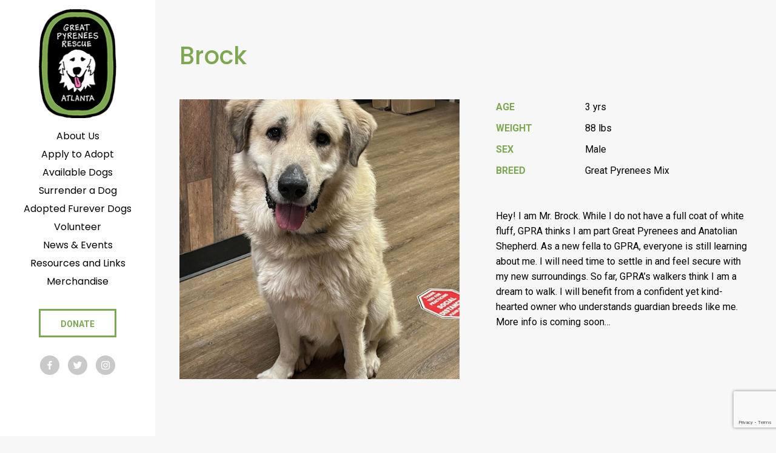

--- FILE ---
content_type: text/html; charset=UTF-8
request_url: https://greatpyratlanta.com/age/3-yrs/
body_size: 16149
content:

<!DOCTYPE html>
<html class="no-js" lang="en-US">
<head>
<!-- Google Tag Manager -->
<script>(function(w,d,s,l,i){w[l]=w[l]||[];w[l].push({'gtm.start':
new Date().getTime(),event:'gtm.js'});var f=d.getElementsByTagName(s)[0],
j=d.createElement(s),dl=l!='dataLayer'?'&l='+l:'';j.async=true;j.src=
'https://www.googletagmanager.com/gtm.js?id='+i+dl;f.parentNode.insertBefore(j,f);
})(window,document,'script','dataLayer','GTM-N86R27L');</script>
<!-- End Google Tag Manager -->
	<meta charset="UTF-8">
	<meta http-equiv="X-UA-Compatible" content="IE=edge">
	<meta name="viewport" content="width=device-width, initial-scale=1">
	<link href="https://fonts.googleapis.com/css?family=Poppins:300,400,500,600,700" rel="stylesheet">
	<link href="https://fonts.googleapis.com/css?family=Roboto:300,300i,400,400i,700,700i" rel="stylesheet">
	<link href="https://fonts.googleapis.com/css?family=Amatic+SC" rel="stylesheet">
	<title>3 yrs &#8211; Great Pyrenees Rescue of Atlanta</title>
<meta name='robots' content='max-image-preview:large' />
	<style>img:is([sizes="auto" i], [sizes^="auto," i]) { contain-intrinsic-size: 3000px 1500px }</style>
	<link rel="alternate" type="application/rss+xml" title="Great Pyrenees Rescue of Atlanta &raquo; 3 yrs Age Feed" href="https://greatpyratlanta.com/age/3-yrs/feed/" />
<script type="text/javascript">
/* <![CDATA[ */
window._wpemojiSettings = {"baseUrl":"https:\/\/s.w.org\/images\/core\/emoji\/16.0.1\/72x72\/","ext":".png","svgUrl":"https:\/\/s.w.org\/images\/core\/emoji\/16.0.1\/svg\/","svgExt":".svg","source":{"concatemoji":"https:\/\/greatpyratlanta.com\/wp-includes\/js\/wp-emoji-release.min.js?ver=6.8.3"}};
/*! This file is auto-generated */
!function(s,n){var o,i,e;function c(e){try{var t={supportTests:e,timestamp:(new Date).valueOf()};sessionStorage.setItem(o,JSON.stringify(t))}catch(e){}}function p(e,t,n){e.clearRect(0,0,e.canvas.width,e.canvas.height),e.fillText(t,0,0);var t=new Uint32Array(e.getImageData(0,0,e.canvas.width,e.canvas.height).data),a=(e.clearRect(0,0,e.canvas.width,e.canvas.height),e.fillText(n,0,0),new Uint32Array(e.getImageData(0,0,e.canvas.width,e.canvas.height).data));return t.every(function(e,t){return e===a[t]})}function u(e,t){e.clearRect(0,0,e.canvas.width,e.canvas.height),e.fillText(t,0,0);for(var n=e.getImageData(16,16,1,1),a=0;a<n.data.length;a++)if(0!==n.data[a])return!1;return!0}function f(e,t,n,a){switch(t){case"flag":return n(e,"\ud83c\udff3\ufe0f\u200d\u26a7\ufe0f","\ud83c\udff3\ufe0f\u200b\u26a7\ufe0f")?!1:!n(e,"\ud83c\udde8\ud83c\uddf6","\ud83c\udde8\u200b\ud83c\uddf6")&&!n(e,"\ud83c\udff4\udb40\udc67\udb40\udc62\udb40\udc65\udb40\udc6e\udb40\udc67\udb40\udc7f","\ud83c\udff4\u200b\udb40\udc67\u200b\udb40\udc62\u200b\udb40\udc65\u200b\udb40\udc6e\u200b\udb40\udc67\u200b\udb40\udc7f");case"emoji":return!a(e,"\ud83e\udedf")}return!1}function g(e,t,n,a){var r="undefined"!=typeof WorkerGlobalScope&&self instanceof WorkerGlobalScope?new OffscreenCanvas(300,150):s.createElement("canvas"),o=r.getContext("2d",{willReadFrequently:!0}),i=(o.textBaseline="top",o.font="600 32px Arial",{});return e.forEach(function(e){i[e]=t(o,e,n,a)}),i}function t(e){var t=s.createElement("script");t.src=e,t.defer=!0,s.head.appendChild(t)}"undefined"!=typeof Promise&&(o="wpEmojiSettingsSupports",i=["flag","emoji"],n.supports={everything:!0,everythingExceptFlag:!0},e=new Promise(function(e){s.addEventListener("DOMContentLoaded",e,{once:!0})}),new Promise(function(t){var n=function(){try{var e=JSON.parse(sessionStorage.getItem(o));if("object"==typeof e&&"number"==typeof e.timestamp&&(new Date).valueOf()<e.timestamp+604800&&"object"==typeof e.supportTests)return e.supportTests}catch(e){}return null}();if(!n){if("undefined"!=typeof Worker&&"undefined"!=typeof OffscreenCanvas&&"undefined"!=typeof URL&&URL.createObjectURL&&"undefined"!=typeof Blob)try{var e="postMessage("+g.toString()+"("+[JSON.stringify(i),f.toString(),p.toString(),u.toString()].join(",")+"));",a=new Blob([e],{type:"text/javascript"}),r=new Worker(URL.createObjectURL(a),{name:"wpTestEmojiSupports"});return void(r.onmessage=function(e){c(n=e.data),r.terminate(),t(n)})}catch(e){}c(n=g(i,f,p,u))}t(n)}).then(function(e){for(var t in e)n.supports[t]=e[t],n.supports.everything=n.supports.everything&&n.supports[t],"flag"!==t&&(n.supports.everythingExceptFlag=n.supports.everythingExceptFlag&&n.supports[t]);n.supports.everythingExceptFlag=n.supports.everythingExceptFlag&&!n.supports.flag,n.DOMReady=!1,n.readyCallback=function(){n.DOMReady=!0}}).then(function(){return e}).then(function(){var e;n.supports.everything||(n.readyCallback(),(e=n.source||{}).concatemoji?t(e.concatemoji):e.wpemoji&&e.twemoji&&(t(e.twemoji),t(e.wpemoji)))}))}((window,document),window._wpemojiSettings);
/* ]]> */
</script>
<style id='wp-emoji-styles-inline-css' type='text/css'>

	img.wp-smiley, img.emoji {
		display: inline !important;
		border: none !important;
		box-shadow: none !important;
		height: 1em !important;
		width: 1em !important;
		margin: 0 0.07em !important;
		vertical-align: -0.1em !important;
		background: none !important;
		padding: 0 !important;
	}
</style>
<link rel='stylesheet' id='wp-block-library-css' href='https://greatpyratlanta.com/wp-includes/css/dist/block-library/style.min.css?ver=6.8.3' type='text/css' media='all' />
<style id='classic-theme-styles-inline-css' type='text/css'>
/*! This file is auto-generated */
.wp-block-button__link{color:#fff;background-color:#32373c;border-radius:9999px;box-shadow:none;text-decoration:none;padding:calc(.667em + 2px) calc(1.333em + 2px);font-size:1.125em}.wp-block-file__button{background:#32373c;color:#fff;text-decoration:none}
</style>
<style id='global-styles-inline-css' type='text/css'>
:root{--wp--preset--aspect-ratio--square: 1;--wp--preset--aspect-ratio--4-3: 4/3;--wp--preset--aspect-ratio--3-4: 3/4;--wp--preset--aspect-ratio--3-2: 3/2;--wp--preset--aspect-ratio--2-3: 2/3;--wp--preset--aspect-ratio--16-9: 16/9;--wp--preset--aspect-ratio--9-16: 9/16;--wp--preset--color--black: #000000;--wp--preset--color--cyan-bluish-gray: #abb8c3;--wp--preset--color--white: #ffffff;--wp--preset--color--pale-pink: #f78da7;--wp--preset--color--vivid-red: #cf2e2e;--wp--preset--color--luminous-vivid-orange: #ff6900;--wp--preset--color--luminous-vivid-amber: #fcb900;--wp--preset--color--light-green-cyan: #7bdcb5;--wp--preset--color--vivid-green-cyan: #00d084;--wp--preset--color--pale-cyan-blue: #8ed1fc;--wp--preset--color--vivid-cyan-blue: #0693e3;--wp--preset--color--vivid-purple: #9b51e0;--wp--preset--gradient--vivid-cyan-blue-to-vivid-purple: linear-gradient(135deg,rgba(6,147,227,1) 0%,rgb(155,81,224) 100%);--wp--preset--gradient--light-green-cyan-to-vivid-green-cyan: linear-gradient(135deg,rgb(122,220,180) 0%,rgb(0,208,130) 100%);--wp--preset--gradient--luminous-vivid-amber-to-luminous-vivid-orange: linear-gradient(135deg,rgba(252,185,0,1) 0%,rgba(255,105,0,1) 100%);--wp--preset--gradient--luminous-vivid-orange-to-vivid-red: linear-gradient(135deg,rgba(255,105,0,1) 0%,rgb(207,46,46) 100%);--wp--preset--gradient--very-light-gray-to-cyan-bluish-gray: linear-gradient(135deg,rgb(238,238,238) 0%,rgb(169,184,195) 100%);--wp--preset--gradient--cool-to-warm-spectrum: linear-gradient(135deg,rgb(74,234,220) 0%,rgb(151,120,209) 20%,rgb(207,42,186) 40%,rgb(238,44,130) 60%,rgb(251,105,98) 80%,rgb(254,248,76) 100%);--wp--preset--gradient--blush-light-purple: linear-gradient(135deg,rgb(255,206,236) 0%,rgb(152,150,240) 100%);--wp--preset--gradient--blush-bordeaux: linear-gradient(135deg,rgb(254,205,165) 0%,rgb(254,45,45) 50%,rgb(107,0,62) 100%);--wp--preset--gradient--luminous-dusk: linear-gradient(135deg,rgb(255,203,112) 0%,rgb(199,81,192) 50%,rgb(65,88,208) 100%);--wp--preset--gradient--pale-ocean: linear-gradient(135deg,rgb(255,245,203) 0%,rgb(182,227,212) 50%,rgb(51,167,181) 100%);--wp--preset--gradient--electric-grass: linear-gradient(135deg,rgb(202,248,128) 0%,rgb(113,206,126) 100%);--wp--preset--gradient--midnight: linear-gradient(135deg,rgb(2,3,129) 0%,rgb(40,116,252) 100%);--wp--preset--font-size--small: 13px;--wp--preset--font-size--medium: 20px;--wp--preset--font-size--large: 36px;--wp--preset--font-size--x-large: 42px;--wp--preset--spacing--20: 0.44rem;--wp--preset--spacing--30: 0.67rem;--wp--preset--spacing--40: 1rem;--wp--preset--spacing--50: 1.5rem;--wp--preset--spacing--60: 2.25rem;--wp--preset--spacing--70: 3.38rem;--wp--preset--spacing--80: 5.06rem;--wp--preset--shadow--natural: 6px 6px 9px rgba(0, 0, 0, 0.2);--wp--preset--shadow--deep: 12px 12px 50px rgba(0, 0, 0, 0.4);--wp--preset--shadow--sharp: 6px 6px 0px rgba(0, 0, 0, 0.2);--wp--preset--shadow--outlined: 6px 6px 0px -3px rgba(255, 255, 255, 1), 6px 6px rgba(0, 0, 0, 1);--wp--preset--shadow--crisp: 6px 6px 0px rgba(0, 0, 0, 1);}:where(.is-layout-flex){gap: 0.5em;}:where(.is-layout-grid){gap: 0.5em;}body .is-layout-flex{display: flex;}.is-layout-flex{flex-wrap: wrap;align-items: center;}.is-layout-flex > :is(*, div){margin: 0;}body .is-layout-grid{display: grid;}.is-layout-grid > :is(*, div){margin: 0;}:where(.wp-block-columns.is-layout-flex){gap: 2em;}:where(.wp-block-columns.is-layout-grid){gap: 2em;}:where(.wp-block-post-template.is-layout-flex){gap: 1.25em;}:where(.wp-block-post-template.is-layout-grid){gap: 1.25em;}.has-black-color{color: var(--wp--preset--color--black) !important;}.has-cyan-bluish-gray-color{color: var(--wp--preset--color--cyan-bluish-gray) !important;}.has-white-color{color: var(--wp--preset--color--white) !important;}.has-pale-pink-color{color: var(--wp--preset--color--pale-pink) !important;}.has-vivid-red-color{color: var(--wp--preset--color--vivid-red) !important;}.has-luminous-vivid-orange-color{color: var(--wp--preset--color--luminous-vivid-orange) !important;}.has-luminous-vivid-amber-color{color: var(--wp--preset--color--luminous-vivid-amber) !important;}.has-light-green-cyan-color{color: var(--wp--preset--color--light-green-cyan) !important;}.has-vivid-green-cyan-color{color: var(--wp--preset--color--vivid-green-cyan) !important;}.has-pale-cyan-blue-color{color: var(--wp--preset--color--pale-cyan-blue) !important;}.has-vivid-cyan-blue-color{color: var(--wp--preset--color--vivid-cyan-blue) !important;}.has-vivid-purple-color{color: var(--wp--preset--color--vivid-purple) !important;}.has-black-background-color{background-color: var(--wp--preset--color--black) !important;}.has-cyan-bluish-gray-background-color{background-color: var(--wp--preset--color--cyan-bluish-gray) !important;}.has-white-background-color{background-color: var(--wp--preset--color--white) !important;}.has-pale-pink-background-color{background-color: var(--wp--preset--color--pale-pink) !important;}.has-vivid-red-background-color{background-color: var(--wp--preset--color--vivid-red) !important;}.has-luminous-vivid-orange-background-color{background-color: var(--wp--preset--color--luminous-vivid-orange) !important;}.has-luminous-vivid-amber-background-color{background-color: var(--wp--preset--color--luminous-vivid-amber) !important;}.has-light-green-cyan-background-color{background-color: var(--wp--preset--color--light-green-cyan) !important;}.has-vivid-green-cyan-background-color{background-color: var(--wp--preset--color--vivid-green-cyan) !important;}.has-pale-cyan-blue-background-color{background-color: var(--wp--preset--color--pale-cyan-blue) !important;}.has-vivid-cyan-blue-background-color{background-color: var(--wp--preset--color--vivid-cyan-blue) !important;}.has-vivid-purple-background-color{background-color: var(--wp--preset--color--vivid-purple) !important;}.has-black-border-color{border-color: var(--wp--preset--color--black) !important;}.has-cyan-bluish-gray-border-color{border-color: var(--wp--preset--color--cyan-bluish-gray) !important;}.has-white-border-color{border-color: var(--wp--preset--color--white) !important;}.has-pale-pink-border-color{border-color: var(--wp--preset--color--pale-pink) !important;}.has-vivid-red-border-color{border-color: var(--wp--preset--color--vivid-red) !important;}.has-luminous-vivid-orange-border-color{border-color: var(--wp--preset--color--luminous-vivid-orange) !important;}.has-luminous-vivid-amber-border-color{border-color: var(--wp--preset--color--luminous-vivid-amber) !important;}.has-light-green-cyan-border-color{border-color: var(--wp--preset--color--light-green-cyan) !important;}.has-vivid-green-cyan-border-color{border-color: var(--wp--preset--color--vivid-green-cyan) !important;}.has-pale-cyan-blue-border-color{border-color: var(--wp--preset--color--pale-cyan-blue) !important;}.has-vivid-cyan-blue-border-color{border-color: var(--wp--preset--color--vivid-cyan-blue) !important;}.has-vivid-purple-border-color{border-color: var(--wp--preset--color--vivid-purple) !important;}.has-vivid-cyan-blue-to-vivid-purple-gradient-background{background: var(--wp--preset--gradient--vivid-cyan-blue-to-vivid-purple) !important;}.has-light-green-cyan-to-vivid-green-cyan-gradient-background{background: var(--wp--preset--gradient--light-green-cyan-to-vivid-green-cyan) !important;}.has-luminous-vivid-amber-to-luminous-vivid-orange-gradient-background{background: var(--wp--preset--gradient--luminous-vivid-amber-to-luminous-vivid-orange) !important;}.has-luminous-vivid-orange-to-vivid-red-gradient-background{background: var(--wp--preset--gradient--luminous-vivid-orange-to-vivid-red) !important;}.has-very-light-gray-to-cyan-bluish-gray-gradient-background{background: var(--wp--preset--gradient--very-light-gray-to-cyan-bluish-gray) !important;}.has-cool-to-warm-spectrum-gradient-background{background: var(--wp--preset--gradient--cool-to-warm-spectrum) !important;}.has-blush-light-purple-gradient-background{background: var(--wp--preset--gradient--blush-light-purple) !important;}.has-blush-bordeaux-gradient-background{background: var(--wp--preset--gradient--blush-bordeaux) !important;}.has-luminous-dusk-gradient-background{background: var(--wp--preset--gradient--luminous-dusk) !important;}.has-pale-ocean-gradient-background{background: var(--wp--preset--gradient--pale-ocean) !important;}.has-electric-grass-gradient-background{background: var(--wp--preset--gradient--electric-grass) !important;}.has-midnight-gradient-background{background: var(--wp--preset--gradient--midnight) !important;}.has-small-font-size{font-size: var(--wp--preset--font-size--small) !important;}.has-medium-font-size{font-size: var(--wp--preset--font-size--medium) !important;}.has-large-font-size{font-size: var(--wp--preset--font-size--large) !important;}.has-x-large-font-size{font-size: var(--wp--preset--font-size--x-large) !important;}
:where(.wp-block-post-template.is-layout-flex){gap: 1.25em;}:where(.wp-block-post-template.is-layout-grid){gap: 1.25em;}
:where(.wp-block-columns.is-layout-flex){gap: 2em;}:where(.wp-block-columns.is-layout-grid){gap: 2em;}
:root :where(.wp-block-pullquote){font-size: 1.5em;line-height: 1.6;}
</style>
<link rel='stylesheet' id='ctct_form_styles-css' href='https://greatpyratlanta.com/wp-content/plugins/constant-contact-forms/assets/css/style.css?ver=2.10.0' type='text/css' media='all' />
<link rel='stylesheet' id='contact-form-7-css' href='https://greatpyratlanta.com/wp-content/plugins/contact-form-7/includes/css/styles.css?ver=6.0.6' type='text/css' media='all' />
<style id='akismet-widget-style-inline-css' type='text/css'>

			.a-stats {
				--akismet-color-mid-green: #357b49;
				--akismet-color-white: #fff;
				--akismet-color-light-grey: #f6f7f7;

				max-width: 350px;
				width: auto;
			}

			.a-stats * {
				all: unset;
				box-sizing: border-box;
			}

			.a-stats strong {
				font-weight: 600;
			}

			.a-stats a.a-stats__link,
			.a-stats a.a-stats__link:visited,
			.a-stats a.a-stats__link:active {
				background: var(--akismet-color-mid-green);
				border: none;
				box-shadow: none;
				border-radius: 8px;
				color: var(--akismet-color-white);
				cursor: pointer;
				display: block;
				font-family: -apple-system, BlinkMacSystemFont, 'Segoe UI', 'Roboto', 'Oxygen-Sans', 'Ubuntu', 'Cantarell', 'Helvetica Neue', sans-serif;
				font-weight: 500;
				padding: 12px;
				text-align: center;
				text-decoration: none;
				transition: all 0.2s ease;
			}

			/* Extra specificity to deal with TwentyTwentyOne focus style */
			.widget .a-stats a.a-stats__link:focus {
				background: var(--akismet-color-mid-green);
				color: var(--akismet-color-white);
				text-decoration: none;
			}

			.a-stats a.a-stats__link:hover {
				filter: brightness(110%);
				box-shadow: 0 4px 12px rgba(0, 0, 0, 0.06), 0 0 2px rgba(0, 0, 0, 0.16);
			}

			.a-stats .count {
				color: var(--akismet-color-white);
				display: block;
				font-size: 1.5em;
				line-height: 1.4;
				padding: 0 13px;
				white-space: nowrap;
			}
		
</style>
<link rel='stylesheet' id='style-css' href='https://greatpyratlanta.com/wp-content/themes/gpra/assets/css/style.css' type='text/css' media='all' />
<link rel='stylesheet' id='flexslider_css-css' href='https://greatpyratlanta.com/wp-content/themes/gpra/assets/css/flexslider.css' type='text/css' media='all' />
<script type="text/javascript" src="https://greatpyratlanta.com/wp-includes/js/jquery/jquery.min.js?ver=3.7.1" id="jquery-core-js"></script>
<script type="text/javascript" src="https://greatpyratlanta.com/wp-includes/js/jquery/jquery-migrate.min.js?ver=3.4.1" id="jquery-migrate-js"></script>
<link rel="https://api.w.org/" href="https://greatpyratlanta.com/wp-json/" /><link rel="EditURI" type="application/rsd+xml" title="RSD" href="https://greatpyratlanta.com/xmlrpc.php?rsd" />
<meta name="generator" content="WordPress 6.8.3" />
<meta name="et-api-version" content="v1"><meta name="et-api-origin" content="https://greatpyratlanta.com"><link rel="https://theeventscalendar.com/" href="https://greatpyratlanta.com/wp-json/tribe/tickets/v1/" /><meta name="tec-api-version" content="v1"><meta name="tec-api-origin" content="https://greatpyratlanta.com"><link rel="alternate" href="https://greatpyratlanta.com/wp-json/tribe/events/v1/" /></head>

<body class="archive tax-age term-3-yrs term-203 wp-theme-gpra tribe-no-js tec-no-tickets-on-recurring tec-no-rsvp-on-recurring ctct-gpra  theme-desktop tribe-theme-gpra">
<!-- Google Tag Manager (noscript) -->
<noscript><iframe src="https://www.googletagmanager.com/ns.html?id=GTM-N86R27L"
height="0" width="0" style="display:none;visibility:hidden"></iframe></noscript>
<!-- End Google Tag Manager (noscript) -->


<header class="global-header">
	<a href="https://greatpyratlanta.com/" title="Great Pyrenees Rescue of Atlanta" rel="home" class="global-header__logo"><img src="https://greatpyratlanta.com/wp-content/themes/gpra/assets/images/logo.png" alt="Great Pyrenees Rescue of Atlanta"></a>

	<div class="mobile_menu">
		<a id="simple-menu" href="#sidr"><span class="icon-three-bars"></span></a>
		<div id="sidr">
		  <nav class="global-mobile-nav"><ul class="main-nav"><li><a href="https://greatpyratlanta.com/about/"><span>About Us</span></a></li>
<li><a href="https://greatpyratlanta.com/apply-to-adopt/"><span>Apply to Adopt</span></a></li>
<li><a href="https://greatpyratlanta.com/available-dogs/"><span>Available Dogs</span></a></li>
<li><a href="https://greatpyratlanta.com/surrender-a-dog/"><span>Surrender a Dog</span></a></li>
<li><a href="https://greatpyratlanta.com/adopted-dogs/"><span>Adopted Furever Dogs</span></a></li>
<li><a href="https://greatpyratlanta.com/volunteer/"><span>Volunteer</span></a></li>
<li><a href="https://greatpyratlanta.com/news-events/"><span>News &#038; Events</span></a></li>
<li><a href="https://greatpyratlanta.com/resources/"><span>Resources and Links</span></a></li>
<li><a target="_blank" href="https://squareup.com/store/great-pyrenees-rescue-of-atlanta-2"><span>Merchandise</span></a></li>
<li class="button"><a href="https://greatpyratlanta.com/donate/"><span>Donate</span></a></li>
</ul>									<span class="social-icon"><a href="https://www.facebook.com/GreatPyreneesRescueAtlanta/" target="_blank"><img src="https://greatpyratlanta.com/wp-content/themes/gpra/assets/images/icon-fb.png"></a></span>
												<span class="social-icon"><a href="https://twitter.com/GPRAtlanta" target="_blank"><img src="https://greatpyratlanta.com/wp-content/themes/gpra/assets/images/icon-tw.png"></a></span>
												<span class="social-icon"><a href="https://www.instagram.com/greatpyratlanta/" target="_blank"><img src="https://greatpyratlanta.com/wp-content/themes/gpra/assets/images/icon-inst.png"></a></span>
							</nav>		</div>
	</div>

	<nav class="global-header-nav"><ul class="main-nav"><li><a href="https://greatpyratlanta.com/about/"><span>About Us</span></a></li>
<li><a href="https://greatpyratlanta.com/apply-to-adopt/"><span>Apply to Adopt</span></a></li>
<li><a href="https://greatpyratlanta.com/available-dogs/"><span>Available Dogs</span></a></li>
<li><a href="https://greatpyratlanta.com/surrender-a-dog/"><span>Surrender a Dog</span></a></li>
<li><a href="https://greatpyratlanta.com/adopted-dogs/"><span>Adopted Furever Dogs</span></a></li>
<li><a href="https://greatpyratlanta.com/volunteer/"><span>Volunteer</span></a></li>
<li><a href="https://greatpyratlanta.com/news-events/"><span>News &#038; Events</span></a></li>
<li><a href="https://greatpyratlanta.com/resources/"><span>Resources and Links</span></a></li>
<li><a target="_blank" href="https://squareup.com/store/great-pyrenees-rescue-of-atlanta-2"><span>Merchandise</span></a></li>
<li class="button"><a href="https://greatpyratlanta.com/donate/"><span>Donate</span></a></li>
</ul>
					<span class="social-icon"><a href="https://www.facebook.com/GreatPyreneesRescueAtlanta/" target="_blank"><img src="https://greatpyratlanta.com/wp-content/themes/gpra/assets/images/icon-fb.png"></a></span>
						<span class="social-icon"><a href="https://twitter.com/GPRAtlanta" target="_blank"><img src="https://greatpyratlanta.com/wp-content/themes/gpra/assets/images/icon-tw.png"></a></span>
						<span class="social-icon"><a href="https://www.instagram.com/greatpyratlanta/" target="_blank"><img src="https://greatpyratlanta.com/wp-content/themes/gpra/assets/images/icon-inst.png"></a></span>
		
	</nav>
</header>

<div class="site_wrap">
						<article id="dog-9281" class="post-9281 a_dog type-a_dog status-publish has-post-thumbnail hentry status-adopted sex-male breed-great-pryenees-mix age-3-yrs weight-88-lbs">
				<header>
					<h1 class="page__title">Brock</h1>
				</header>
				<div class="grid">
					<div class="grid__item col-1-1 m--col-1-2">
					<div class="images">
												    <div id="dog_slider" class="flexslider">
						        <ul class="slides">
						            						                <li>
						                    <img src="https://greatpyratlanta.com/wp-content/uploads/2022/02/9A3E914C-F1D5-4A1A-98E5-77AE696DE8DF.jpeg" alt="" title="" />
						                </li>
						            						        </ul>
						    </div>
											</div>
					</div>
					<div class="grid__item col-1-1 m--col-1-2">
						<div class="page__content">
							<div class="grid dog_data">
															<div class="grid__item col-1-3 label">
									Age
								</div>
								<div class="grid__item col-2-3 data">
									3 yrs								</div>
																						<div class="grid__item col-1-3 label">
									Weight
								</div>
								<div class="grid__item col-2-3 data">
									88 lbs								</div>
																						<div class="grid__item col-1-3 label">
									Sex
								</div>
								<div class="grid__item col-2-3 data">
									Male								</div>
																						<div class="grid__item col-1-3 label">
									Breed
								</div>
								<div class="grid__item col-2-3 data">
									Great Pyrenees Mix								</div>
														</div>
							<div data-removefontsize="true" data-originalcomputedfontsize="16">Hey! I am Mr. Brock. While I do not have a full coat of white fluff, GPRA thinks I am part Great Pyrenees and Anatolian Shepherd. As a new fella to GPRA, everyone is still learning about me. I will need time to settle in and feel secure with my new surroundings. So far, GPRA&#8217;s walkers think I am a dream to walk. I will benefit from a confident yet kind-hearted owner who understands guardian breeds like me. More info is coming soon&#8230;</div>
													</div>
					</div>
				</div>
				<div class="cta">
	<div class="grid">
		<div class="grid__item col-1-1 m--col-3-4">
			<h2>Donate to Great Pyrenees Rescue of Atlanta</h2>
			<p>Our main mission at GPRA is to find the right permanent home for Great Pyrenees in distress, whether they are strays or from an overpopulated kill or no-kill shelter. We don’t care how old they are or what their medical condition is because we will make sure they receive a comprehensive medical evaluation, spaying or neutering, and even behavioral training if necessary.</p>
		</div>
		<div class="grid__item col-1-1 m--col-1-4 cta_donate">
			<br><br><a href="/donate/" class="button medium">Donate</a>
		</div>
	</div>
</div>			</article>
					<article id="dog-9226" class="post-9226 a_dog type-a_dog status-publish has-post-thumbnail hentry status-adopted sex-male breed-great-pyrenees age-3-yrs">
				<header>
					<h1 class="page__title">​Obi – Wan Kenobi</h1>
				</header>
				<div class="grid">
					<div class="grid__item col-1-1 m--col-1-2">
					<div class="images">
												    <div id="dog_slider" class="flexslider">
						        <ul class="slides">
						            						                <li>
						                    <img src="https://greatpyratlanta.com/wp-content/uploads/2022/01/E91649DB-075A-4071-BFB0-4B304219F9EE.jpeg" alt="" title="" />
						                </li>
						            						                <li>
						                    <img src="https://greatpyratlanta.com/wp-content/uploads/2022/01/A46C86A5-34E0-4DF9-BBA1-98704B775420.jpeg" alt="" title="" />
						                </li>
						            						                <li>
						                    <img src="https://greatpyratlanta.com/wp-content/uploads/2022/01/54D82E01-AD0C-4117-876C-F5D382D18CD9.jpeg" alt="" title="" />
						                </li>
						            						                <li>
						                    <img src="https://greatpyratlanta.com/wp-content/uploads/2022/01/B10DDE76-1D8F-4521-B0C6-61A3B0A9EE61.jpeg" alt="" title="" />
						                </li>
						            						        </ul>
						    </div>
											</div>
					</div>
					<div class="grid__item col-1-1 m--col-1-2">
						<div class="page__content">
							<div class="grid dog_data">
															<div class="grid__item col-1-3 label">
									Age
								</div>
								<div class="grid__item col-2-3 data">
									3 yrs								</div>
																													<div class="grid__item col-1-3 label">
									Sex
								</div>
								<div class="grid__item col-2-3 data">
									Male								</div>
																						<div class="grid__item col-1-3 label">
									Breed
								</div>
								<div class="grid__item col-2-3 data">
									Great Pyrenees								</div>
														</div>
							<p>Hi! My name is ​<span class="s3">Obi – Wan Kenobi and I’ve just arrived from a shelter. I’m very sweet and good with other dogs. More info coming soon…</span></p>
													</div>
					</div>
				</div>
				<div class="cta">
	<div class="grid">
		<div class="grid__item col-1-1 m--col-3-4">
			<h2>Donate to Great Pyrenees Rescue of Atlanta</h2>
			<p>Our main mission at GPRA is to find the right permanent home for Great Pyrenees in distress, whether they are strays or from an overpopulated kill or no-kill shelter. We don’t care how old they are or what their medical condition is because we will make sure they receive a comprehensive medical evaluation, spaying or neutering, and even behavioral training if necessary.</p>
		</div>
		<div class="grid__item col-1-1 m--col-1-4 cta_donate">
			<br><br><a href="/donate/" class="button medium">Donate</a>
		</div>
	</div>
</div>			</article>
					<article id="dog-9223" class="post-9223 a_dog type-a_dog status-publish has-post-thumbnail hentry status-adopted sex-male breed-great-pyrenees age-3-yrs weight-89-lbs">
				<header>
					<h1 class="page__title">Jake</h1>
				</header>
				<div class="grid">
					<div class="grid__item col-1-1 m--col-1-2">
					<div class="images">
												    <div id="dog_slider" class="flexslider">
						        <ul class="slides">
						            						                <li>
						                    <img src="https://greatpyratlanta.com/wp-content/uploads/2022/01/479F6307-5E1D-47B3-B04B-871D7A11DC9F.jpeg" alt="" title="" />
						                </li>
						            						                <li>
						                    <img src="https://greatpyratlanta.com/wp-content/uploads/2022/01/4B3FC623-291C-430A-B991-7B4F2EFDD0E0.jpeg" alt="" title="" />
						                </li>
						            						        </ul>
						    </div>
											</div>
					</div>
					<div class="grid__item col-1-1 m--col-1-2">
						<div class="page__content">
							<div class="grid dog_data">
															<div class="grid__item col-1-3 label">
									Age
								</div>
								<div class="grid__item col-2-3 data">
									3 yrs								</div>
																						<div class="grid__item col-1-3 label">
									Weight
								</div>
								<div class="grid__item col-2-3 data">
									89 lbs								</div>
																						<div class="grid__item col-1-3 label">
									Sex
								</div>
								<div class="grid__item col-2-3 data">
									Male								</div>
																						<div class="grid__item col-1-3 label">
									Breed
								</div>
								<div class="grid__item col-2-3 data">
									Great Pyrenees								</div>
														</div>
							<div data-removefontsize="true" data-originalcomputedfontsize="16">Hey there. I am Jake. I&#8217;m a sweet boy eager to find a loving family.</div>
<div data-removefontsize="true" data-originalcomputedfontsize="16">My owner shared the following with GPRA.</div>
<div></div>
<div data-removefontsize="true" data-originalcomputedfontsize="16">&#8220;Jake has never met a stranger and is always a cuddler.&#8221;</div>
<div data-removefontsize="true" data-originalcomputedfontsize="16">&#8220;Jake&#8217;s coat is shiny and sparkles in the sun, and our groomer loves Jake.&#8221;</div>
<div data-removefontsize="true" data-originalcomputedfontsize="16">&#8220;Jake loves large nylabones, and his favorite treats are milk bones. And like a pro, he does not grab his treat but instead gently takes it from your hand.&#8221;</div>
<div data-removefontsize="true" data-originalcomputedfontsize="16">&#8220;Jake will walk on a leash forever as walks are his favorite activity.&#8221;</div>
<div data-removefontsize="true" data-originalcomputedfontsize="16">&#8220;Car rides are another favorite of Jake&#8217;s.&#8221;</div>
<div data-removefontsize="true" data-originalcomputedfontsize="16">So, if you like having a companion on walks and car rides, I&#8217;m your Pyr!</div>
<div data-removefontsize="true" data-originalcomputedfontsize="16">Your Pyr-sparkle boy, Jake</div>
													</div>
					</div>
				</div>
				<div class="cta">
	<div class="grid">
		<div class="grid__item col-1-1 m--col-3-4">
			<h2>Donate to Great Pyrenees Rescue of Atlanta</h2>
			<p>Our main mission at GPRA is to find the right permanent home for Great Pyrenees in distress, whether they are strays or from an overpopulated kill or no-kill shelter. We don’t care how old they are or what their medical condition is because we will make sure they receive a comprehensive medical evaluation, spaying or neutering, and even behavioral training if necessary.</p>
		</div>
		<div class="grid__item col-1-1 m--col-1-4 cta_donate">
			<br><br><a href="/donate/" class="button medium">Donate</a>
		</div>
	</div>
</div>			</article>
					<article id="dog-9220" class="post-9220 a_dog type-a_dog status-publish has-post-thumbnail hentry status-adopted sex-female breed-great-pyrenees age-3-yrs weight-90-lbs">
				<header>
					<h1 class="page__title">Izzy</h1>
				</header>
				<div class="grid">
					<div class="grid__item col-1-1 m--col-1-2">
					<div class="images">
												    <div id="dog_slider" class="flexslider">
						        <ul class="slides">
						            						                <li>
						                    <img src="https://greatpyratlanta.com/wp-content/uploads/2022/01/C3A50E77-79BB-4828-A127-9D668FC02B06.jpeg" alt="" title="" />
						                </li>
						            						                <li>
						                    <img src="https://greatpyratlanta.com/wp-content/uploads/2022/01/A7C39A89-AC7B-4069-B5F3-B1AA5B169A14.jpeg" alt="" title="" />
						                </li>
						            						        </ul>
						    </div>
											</div>
					</div>
					<div class="grid__item col-1-1 m--col-1-2">
						<div class="page__content">
							<div class="grid dog_data">
															<div class="grid__item col-1-3 label">
									Age
								</div>
								<div class="grid__item col-2-3 data">
									3 yrs								</div>
																						<div class="grid__item col-1-3 label">
									Weight
								</div>
								<div class="grid__item col-2-3 data">
									90 lbs.								</div>
																						<div class="grid__item col-1-3 label">
									Sex
								</div>
								<div class="grid__item col-2-3 data">
									Female								</div>
																						<div class="grid__item col-1-3 label">
									Breed
								</div>
								<div class="grid__item col-2-3 data">
									Great Pyrenees								</div>
														</div>
							<div dir="ltr" data-originalfontsize="16px" data-originalcomputedfontsize="16">Happy day greetings to all! I am the sweetest Pyr that goes by the name of Izzy. My previous owner shared the following with GPRA.</p>
</div>
<div><span data-originalfontsize="16px" data-originalcomputedfontsize="16">&#8220;Izzy is shy but sweet. She is house-trained and LOVES to be outside</span><span style="font-size: x-large;" data-removefontsize="true" data-originalcomputedfontsize="24">.</span><span data-originalfontsize="16px" data-originalcomputedfontsize="16"> Izzy listens well and knows commands such as &#8220;sit&#8221; and &#8220;come.&#8221; She is also great with children of all ages.&#8221; (That&#8217;s a good start, right?) </span></div>
<div data-originalfontsize="16px" data-originalcomputedfontsize="16">&#8220;Izzy loves milk bones and will always come for treats.&#8221; (Of course I do, what Pyr does not enjoy treats?)</div>
<div data-originalfontsize="16px" data-originalcomputedfontsize="16">&#8220;Izzy is leash trained and does very well with her leash manners. She is shy of new people, especially those wearing hats, and is always curious about other dogs on walks but is not aggressive toward them on leash.&#8221;</div>
<div data-originalfontsize="16px" data-originalcomputedfontsize="16">&#8220;Izzy is a very loving dog.&#8221; (Yes, I love it when my humans love on me.)</div>
<div data-originalfontsize="16px" data-originalcomputedfontsize="16">&#8220;Izzy will thrive as the only dog in the house that does not have other small farm animals or cats.&#8221;</div>
<div></div>
<div data-originalfontsize="16px" data-originalcomputedfontsize="16">So, that&#8217;s a bit about me. Let&#8217;s meet soon so that I can learn about you.</div>
<div dir="ltr" data-originalfontsize="16px" data-originalcomputedfontsize="16">Pyrly yours, Izzy</div>
													</div>
					</div>
				</div>
				<div class="cta">
	<div class="grid">
		<div class="grid__item col-1-1 m--col-3-4">
			<h2>Donate to Great Pyrenees Rescue of Atlanta</h2>
			<p>Our main mission at GPRA is to find the right permanent home for Great Pyrenees in distress, whether they are strays or from an overpopulated kill or no-kill shelter. We don’t care how old they are or what their medical condition is because we will make sure they receive a comprehensive medical evaluation, spaying or neutering, and even behavioral training if necessary.</p>
		</div>
		<div class="grid__item col-1-1 m--col-1-4 cta_donate">
			<br><br><a href="/donate/" class="button medium">Donate</a>
		</div>
	</div>
</div>			</article>
					<article id="dog-9212" class="post-9212 a_dog type-a_dog status-publish has-post-thumbnail hentry status-adopted sex-female breed-great-pyrenees age-3-yrs weight-66-lbs">
				<header>
					<h1 class="page__title">Ella</h1>
				</header>
				<div class="grid">
					<div class="grid__item col-1-1 m--col-1-2">
					<div class="images">
												    <div id="dog_slider" class="flexslider">
						        <ul class="slides">
						            						                <li>
						                    <img src="https://greatpyratlanta.com/wp-content/uploads/2022/01/774D9172-39D7-48A7-B224-328B43BD9E60.jpeg" alt="" title="" />
						                </li>
						            						                <li>
						                    <img src="https://greatpyratlanta.com/wp-content/uploads/2022/01/41E16F59-1B07-4FA0-9A07-BC1BE1E4044F.jpeg" alt="" title="" />
						                </li>
						            						                <li>
						                    <img src="https://greatpyratlanta.com/wp-content/uploads/2022/01/174A5CFB-A37A-421A-8869-1BE820720312.jpeg" alt="" title="" />
						                </li>
						            						        </ul>
						    </div>
											</div>
					</div>
					<div class="grid__item col-1-1 m--col-1-2">
						<div class="page__content">
							<div class="grid dog_data">
															<div class="grid__item col-1-3 label">
									Age
								</div>
								<div class="grid__item col-2-3 data">
									3 yrs								</div>
																						<div class="grid__item col-1-3 label">
									Weight
								</div>
								<div class="grid__item col-2-3 data">
									66 lbs.								</div>
																						<div class="grid__item col-1-3 label">
									Sex
								</div>
								<div class="grid__item col-2-3 data">
									Female								</div>
																						<div class="grid__item col-1-3 label">
									Breed
								</div>
								<div class="grid__item col-2-3 data">
									Great Pyrenees								</div>
														</div>
							<div><span style="font-family: garamond, new york, times, serif;" data-removefontsize="true" data-originalcomputedfontsize="16">Pick me, pick me! I am Ella. My foster family tells everyone that I am a sweet, young Pyr full of life and ready for the most loving of families. After only 48 hours with my foster family, they have already become quite smitten. You will too after meeting me. Here are a few things that GPRA has learned about me. </span></div>
<div><span style="font-family: garamond, new york, times, serif;"> </span></div>
<div><span style="font-family: garamond, new york, times, serif;" data-removefontsize="true" data-originalcomputedfontsize="16">&#8220;Ella is a joyful, very athletic, and elegant beauty. She needs continued, consistent training and will soak up every bit of training and affection you give her. She will blossom in the right hands.&#8221; </span></div>
<div><span style="font-family: garamond, new york, times, serif;"> </span></div>
<div><span style="font-family: garamond, new york, times, serif;" data-removefontsize="true" data-originalcomputedfontsize="16">&#8220;Ella is young and full of herself. A fenced-in backyard is on her wishlist as she loves running. After releasing some energy, she will be ready to learn with a dedicated owner.&#8221;</span></div>
<div><span style="font-family: garamond, new york, times, serif;"> </span></div>
<div><span style="font-family: garamond, new york, times, serif;" data-removefontsize="true" data-originalcomputedfontsize="16">&#8220;Ella will bond very quickly with devoted and loving humans. She can be a bit timid at first in new experiences. However, as she gains confidence, she will become a confident Great Pyrenees.&#8221; </span></div>
<div><span style="font-family: garamond, new york, times, serif;"> </span></div>
<div><span style="font-family: garamond, new york, times, serif;" data-removefontsize="true" data-originalcomputedfontsize="16">&#8220;Ella has the makings to be an extra-ordinary Pyr. She has a heart of gold.&#8221;</span></div>
<div><span style="font-family: garamond, new york, times, serif;" data-removefontsize="true" data-originalcomputedfontsize="16">Your Pyrly happy girl, Ella</span></div>
													</div>
					</div>
				</div>
				<div class="cta">
	<div class="grid">
		<div class="grid__item col-1-1 m--col-3-4">
			<h2>Donate to Great Pyrenees Rescue of Atlanta</h2>
			<p>Our main mission at GPRA is to find the right permanent home for Great Pyrenees in distress, whether they are strays or from an overpopulated kill or no-kill shelter. We don’t care how old they are or what their medical condition is because we will make sure they receive a comprehensive medical evaluation, spaying or neutering, and even behavioral training if necessary.</p>
		</div>
		<div class="grid__item col-1-1 m--col-1-4 cta_donate">
			<br><br><a href="/donate/" class="button medium">Donate</a>
		</div>
	</div>
</div>			</article>
					<article id="dog-9131" class="post-9131 a_dog type-a_dog status-publish has-post-thumbnail hentry status-adopted sex-female breed-great-pyrenees age-3-yrs">
				<header>
					<h1 class="page__title">Puma</h1>
				</header>
				<div class="grid">
					<div class="grid__item col-1-1 m--col-1-2">
					<div class="images">
												    <div id="dog_slider" class="flexslider">
						        <ul class="slides">
						            						                <li>
						                    <img src="https://greatpyratlanta.com/wp-content/uploads/2021/12/329BE27C-97AF-4920-BE64-25E4A1C58B07.jpeg" alt="" title="" />
						                </li>
						            						        </ul>
						    </div>
											</div>
					</div>
					<div class="grid__item col-1-1 m--col-1-2">
						<div class="page__content">
							<div class="grid dog_data">
															<div class="grid__item col-1-3 label">
									Age
								</div>
								<div class="grid__item col-2-3 data">
									3 yrs								</div>
																													<div class="grid__item col-1-3 label">
									Sex
								</div>
								<div class="grid__item col-2-3 data">
									Female								</div>
																						<div class="grid__item col-1-3 label">
									Breed
								</div>
								<div class="grid__item col-2-3 data">
									Great Pyrenees								</div>
														</div>
							<div data-removefontsize="true" data-originalcomputedfontsize="16">Happy New Year, everyone! I am Puma. Now with the best Rescue family (GPRA) and in a loving foster home, I trust these good humans to find my happily ever after.</div>
<div data-removefontsize="true" data-originalcomputedfontsize="16">Here is what GPRA knows about me.</div>
<div data-removefontsize="true" data-originalcomputedfontsize="16">&#8220;Puma is great with kids and people. She is friendly, active, playful, and an easy-going family dog.</div>
<div data-removefontsize="true" data-originalcomputedfontsize="16">&#8220;A fenced-in yard and lots of walks will be great for Puma as she is a healthy, fit and active young dog.&#8221;</div>
<div data-removefontsize="true" data-originalcomputedfontsize="16">&#8220;Puma&#8217;s best friend was an outside cat that she often curled up beside for naps.&#8221; (Yes, I miss my cat friend.)</div>
<div data-removefontsize="true" data-originalcomputedfontsize="16">As GPRA learns more about me, I will update you.</div>
<div data-removefontsize="true" data-originalcomputedfontsize="16">Time to ring in the New Year together!</div>
<div dir="ltr" data-removefontsize="true" data-originalcomputedfontsize="16">Your Pyrly beautiful girl, Puma</div>
													</div>
					</div>
				</div>
				<div class="cta">
	<div class="grid">
		<div class="grid__item col-1-1 m--col-3-4">
			<h2>Donate to Great Pyrenees Rescue of Atlanta</h2>
			<p>Our main mission at GPRA is to find the right permanent home for Great Pyrenees in distress, whether they are strays or from an overpopulated kill or no-kill shelter. We don’t care how old they are or what their medical condition is because we will make sure they receive a comprehensive medical evaluation, spaying or neutering, and even behavioral training if necessary.</p>
		</div>
		<div class="grid__item col-1-1 m--col-1-4 cta_donate">
			<br><br><a href="/donate/" class="button medium">Donate</a>
		</div>
	</div>
</div>			</article>
					<article id="dog-8365" class="post-8365 a_dog type-a_dog status-publish has-post-thumbnail hentry status-adopted sex-male breed-great-pyrenees age-3-yrs weight-70-lbs">
				<header>
					<h1 class="page__title">Festus</h1>
				</header>
				<div class="grid">
					<div class="grid__item col-1-1 m--col-1-2">
					<div class="images">
												    <div id="dog_slider" class="flexslider">
						        <ul class="slides">
						            						                <li>
						                    <img src="https://greatpyratlanta.com/wp-content/uploads/2021/11/6EA31805-4590-4572-9F23-B0ABF6D67D87.jpeg" alt="" title="" />
						                </li>
						            						                <li>
						                    <img src="https://greatpyratlanta.com/wp-content/uploads/2021/11/7012D848-FAFA-4827-B8CD-A927F39D1343.jpeg" alt="" title="" />
						                </li>
						            						                <li>
						                    <img src="https://greatpyratlanta.com/wp-content/uploads/2021/11/CE132D33-70ED-4C56-9DB7-45933A77B9C0.jpeg" alt="" title="" />
						                </li>
						            						                <li>
						                    <img src="https://greatpyratlanta.com/wp-content/uploads/2021/11/1D47041E-B02D-4C23-A520-6089D0F35E89.jpeg" alt="" title="" />
						                </li>
						            						                <li>
						                    <img src="https://greatpyratlanta.com/wp-content/uploads/2021/06/6A8817BF-52F0-4B90-AD87-1282BCF85AB6.jpeg" alt="" title="" />
						                </li>
						            						                <li>
						                    <img src="https://greatpyratlanta.com/wp-content/uploads/2021/11/0D492C20-349D-49FF-B140-F8602DDBB7A0.jpeg" alt="" title="" />
						                </li>
						            						                <li>
						                    <img src="https://greatpyratlanta.com/wp-content/uploads/2021/11/739C7C4D-29DE-47CA-B88F-DFAE57FBE92F.jpeg" alt="" title="" />
						                </li>
						            						                <li>
						                    <img src="https://greatpyratlanta.com/wp-content/uploads/2021/11/35234AAF-C78B-4CD2-92AF-D4E7AD1EF786.jpeg" alt="" title="" />
						                </li>
						            						                <li>
						                    <img src="https://greatpyratlanta.com/wp-content/uploads/2021/06/20210707_235331.jpg" alt="" title="" />
						                </li>
						            						        </ul>
						    </div>
											</div>
					</div>
					<div class="grid__item col-1-1 m--col-1-2">
						<div class="page__content">
							<div class="grid dog_data">
															<div class="grid__item col-1-3 label">
									Age
								</div>
								<div class="grid__item col-2-3 data">
									3 yrs								</div>
																						<div class="grid__item col-1-3 label">
									Weight
								</div>
								<div class="grid__item col-2-3 data">
									70 lbs								</div>
																						<div class="grid__item col-1-3 label">
									Sex
								</div>
								<div class="grid__item col-2-3 data">
									Male								</div>
																						<div class="grid__item col-1-3 label">
									Breed
								</div>
								<div class="grid__item col-2-3 data">
									Great Pyrenees								</div>
														</div>
							<div id="m#msg-f:1705222296014531734" class="mail-message expanded">
<div class="mail-message-header spacer" style="text-align: left;">Good day to you! I am Festus. You probably remember reading about a sweetheart PYR hit by a car, suffering a severe break in the upper third of his femur. I am that boy! Would you believe that I even had to stay in a Georgia shelter before being released to GPRA? Upon being released to this incredible Rescue, I was rushed to an all-star orthopedic doctor for a three-hour surgery to repair my leg!</div>
<div class="mail-message-content collapsible zoom-normal mail-show-images ">
<div class="clear">
<div>
<div></div>
<div>My Pyr-wonderful foster mom helped me through an eight-week recovery. My sutures were removed, and I resumed normal activities in early August. I couldn’t wait&#8230; Know what else I cannot wait for&#8230;? Yep, my very own loving family!</div>
<div></div>
<div>Here is what my foster mom wants you to know about me.</div>
<div>&#8220;Festus is a cuddle bug that loves his ears and shoulders massaged. Festus will lay his head in your lap for hugs and pets. He then lays down and rolls over for belly rubs. If I let him, he will try to crawl up into my lap.&#8221; (I cannot get enough love from my humans!)</div>
<div></div>
<div>&#8220;Festus has decided that his favorite thing is a frozen Kong stuffed with 3/4 kibble and 1/4 liverwurst or peanut butter!&#8221; (Am I just the luckiest foster Pyr ever? What Pyr would not love this delicious treat?!)</div>
<div></div>
<div>&#8220;Festus was on restricted activity due to his leg surgery. I am a good walker and very active now that I resumed normal activities.&#8221; ( I can now play and run and take lots of walks!)</div>
<div></div>
<div>&#8220;Festus is house-trained. He will pace in front of the door to go outside. If I do not immediately respond, he barks at me.&#8221; (I do my best to be a good boy in the house, and I have learned how to let my foster mom know that it&#8217;s time to go outside!)</div>
<div></div>
<div>&#8220;While outside with Festus one night, he completely ignored the three deer that were hanging in the yard. In fact, he just stared at them! However, when back inside, he barked three times and then went into the master bedroom and went to sleep.&#8221; (Yep, I thought those deer were harmless. However, I let them know that I knew they were there!)</div>
<div></div>
<div>&#8220;If I do not immediately hook Festus&#8217; collar while getting him into the backseat of the car, he will crawl into the front passenger seat to be my co-pilot. My neighbor thinks it is hilarious to see him sitting in the front seat.&#8221; (Us Pyrs want to be front and center in our humans&#8217; life. However, it is much safer for me to be secured in the back seat.)</div>
<div></div>
<div>While I cannot wait to be adopted, I am very thankful to GPRA and my foster mom for all they have done for me.</div>
<div></div>
<div dir="ltr">Pyrly grateful, Festus</div>
</div>
</div>
</div>
</div>
<div dir="ltr"></div>
<div dir="ltr">Please email <a href="mailto:info@greatpyratlanta.com">info@greatpyratlanta.com</a>, click “Contact Us” or choose “Apply to Adopt” below.</div>
<div id="m#msg-f:1705222296014531734" class="mail-message expanded">
<div class="mail-message-content collapsible zoom-normal mail-show-images ">
<div class="clear">
<div dir="ltr">
<p><iframe title="Festus is looking for his forever home! Apply to adopt him below!" width="500" height="281" src="https://www.youtube.com/embed/vNtCDjvj1aM?feature=oembed" frameborder="0" allow="accelerometer; autoplay; clipboard-write; encrypted-media; gyroscope; picture-in-picture; web-share" referrerpolicy="strict-origin-when-cross-origin" allowfullscreen></iframe></p>
</div>
</div>
</div>
</div>
													</div>
					</div>
				</div>
				<div class="cta">
	<div class="grid">
		<div class="grid__item col-1-1 m--col-3-4">
			<h2>Donate to Great Pyrenees Rescue of Atlanta</h2>
			<p>Our main mission at GPRA is to find the right permanent home for Great Pyrenees in distress, whether they are strays or from an overpopulated kill or no-kill shelter. We don’t care how old they are or what their medical condition is because we will make sure they receive a comprehensive medical evaluation, spaying or neutering, and even behavioral training if necessary.</p>
		</div>
		<div class="grid__item col-1-1 m--col-1-4 cta_donate">
			<br><br><a href="/donate/" class="button medium">Donate</a>
		</div>
	</div>
</div>			</article>
					<article id="dog-8988" class="post-8988 a_dog type-a_dog status-publish has-post-thumbnail hentry status-adopted sex-female breed-great-pyrenees age-3-yrs weight-100-lbs">
				<header>
					<h1 class="page__title">Snowflake Rose</h1>
				</header>
				<div class="grid">
					<div class="grid__item col-1-1 m--col-1-2">
					<div class="images">
												    <div id="dog_slider" class="flexslider">
						        <ul class="slides">
						            						                <li>
						                    <img src="https://greatpyratlanta.com/wp-content/uploads/2021/11/873398A9-93A1-4625-AD0B-F120B683CF42.jpeg" alt="" title="" />
						                </li>
						            						                <li>
						                    <img src="https://greatpyratlanta.com/wp-content/uploads/2021/11/D8FF6ED3-FFD1-42EF-9E95-476B5BA45C07.jpeg" alt="" title="" />
						                </li>
						            						                <li>
						                    <img src="https://greatpyratlanta.com/wp-content/uploads/2021/11/5ED545A0-53B4-4E90-B877-AE1746A0CECF.jpeg" alt="" title="" />
						                </li>
						            						                <li>
						                    <img src="https://greatpyratlanta.com/wp-content/uploads/2021/11/A774BE16-A280-464B-B48C-4FCB13BE523E.jpeg" alt="" title="" />
						                </li>
						            						                <li>
						                    <img src="https://greatpyratlanta.com/wp-content/uploads/2021/11/A157B06C-21C1-4E1C-A7FF-2F207195F765-scaled.jpeg" alt="" title="" />
						                </li>
						            						                <li>
						                    <img src="https://greatpyratlanta.com/wp-content/uploads/2021/11/DFE917CE-1C69-4AEE-BD83-5F611B4DEEEA-scaled.jpeg" alt="" title="" />
						                </li>
						            						                <li>
						                    <img src="https://greatpyratlanta.com/wp-content/uploads/2021/11/30A2CF8B-0657-45DA-8B76-20F1B8F44FED.jpeg" alt="" title="" />
						                </li>
						            						        </ul>
						    </div>
											</div>
					</div>
					<div class="grid__item col-1-1 m--col-1-2">
						<div class="page__content">
							<div class="grid dog_data">
															<div class="grid__item col-1-3 label">
									Age
								</div>
								<div class="grid__item col-2-3 data">
									3 yrs								</div>
																						<div class="grid__item col-1-3 label">
									Weight
								</div>
								<div class="grid__item col-2-3 data">
									100 lbs								</div>
																						<div class="grid__item col-1-3 label">
									Sex
								</div>
								<div class="grid__item col-2-3 data">
									Female								</div>
																						<div class="grid__item col-1-3 label">
									Breed
								</div>
								<div class="grid__item col-2-3 data">
									Great Pyrenees								</div>
														</div>
							<div data-removefontsize="true" data-originalcomputedfontsize="16">Good day wishes to everyone! I&#8217;m the affectionate and adoring Snowflake Rose. Unfortunately, even though caring humans made multiple attempts to get my owner to surrender me, I had to live a life filled with neglect. But, I never gave up hope, and through it all, I kept my loving Pyr heart!</div>
<div></div>
<div data-removefontsize="true" data-originalcomputedfontsize="16">Here are a few things that my foster family has learned about me.</div>
<div data-removefontsize="true" data-originalcomputedfontsize="16">&#8220;Snowflake Rose is by far the most loveable and attention-seeking Pyr we have ever had. She adores affection from both humans and animals (even cats)!&#8221; (Yes, sadly, I am making up for living an isolated, neglected, and penned-up life. But, not anymore, thanks to GPRA!)</div>
<div></div>
<div data-removefontsize="true" data-originalcomputedfontsize="16">&#8220;Snowflake Rose knows commands such as &#8216;sit, &#8216;come,&#8217; &#8216;down,&#8217; and &#8216;no.&#8217; &#8220;</div>
<div></div>
<div data-removefontsize="true" data-originalcomputedfontsize="16">&#8220;The minute you touch or pet Snowflake Rose, she will close her eyes and Pyr paw you to continue. She very much loves companionship and physical touch from her humans. We have never encountered a more gentle dog than Snowflake Rose.&#8221;</div>
<div></div>
<div data-removefontsize="true" data-originalcomputedfontsize="16">&#8220;From the first day with us, Snowflake Rose is making great progress learning house manners and trusting her surroundings. But, when she gets unsure of new things, she gives us a low bark. It&#8217;s as if she is seeking our help and telling us she is scared. So, we take things slowly with Snowflake Rose.&#8221;</div>
<div></div>
<div data-removefontsize="true" data-originalcomputedfontsize="16">&#8220;Snowflake Rose loves attention so much that she kept our master gardener neighbors company all day as they worked on our shared property line. She moved with them as they worked down the line trimming back the landscaping, no barking, but instead, she was very content and curious watching them work throughout the day. She was definitely in her element, and her Pyr-happiness showed.&#8221; (Yes, for the first time, I am finally living and only now know what love, kindness, and happiness feel like.)</div>
<div></div>
<div data-removefontsize="true" data-originalcomputedfontsize="16">Pyrly grateful forever, Snowflake Rose ❄️ 🌹</div>
													</div>
					</div>
				</div>
				<div class="cta">
	<div class="grid">
		<div class="grid__item col-1-1 m--col-3-4">
			<h2>Donate to Great Pyrenees Rescue of Atlanta</h2>
			<p>Our main mission at GPRA is to find the right permanent home for Great Pyrenees in distress, whether they are strays or from an overpopulated kill or no-kill shelter. We don’t care how old they are or what their medical condition is because we will make sure they receive a comprehensive medical evaluation, spaying or neutering, and even behavioral training if necessary.</p>
		</div>
		<div class="grid__item col-1-1 m--col-1-4 cta_donate">
			<br><br><a href="/donate/" class="button medium">Donate</a>
		</div>
	</div>
</div>			</article>
					<article id="dog-8688" class="post-8688 a_dog type-a_dog status-publish has-post-thumbnail hentry status-adopted sex-male breed-great-pyrenees age-3-yrs">
				<header>
					<h1 class="page__title">Beluga Bear</h1>
				</header>
				<div class="grid">
					<div class="grid__item col-1-1 m--col-1-2">
					<div class="images">
												    <div id="dog_slider" class="flexslider">
						        <ul class="slides">
						            						                <li>
						                    <img src="https://greatpyratlanta.com/wp-content/uploads/2021/08/EE788BA0-FBD9-4DA4-BA11-77E82AA82D7A.jpeg" alt="" title="" />
						                </li>
						            						                <li>
						                    <img src="https://greatpyratlanta.com/wp-content/uploads/2021/08/917DE52A-F2B1-4723-8AD6-C2E40B6E17DF.jpeg" alt="" title="" />
						                </li>
						            						                <li>
						                    <img src="https://greatpyratlanta.com/wp-content/uploads/2021/08/1419927D-5514-4433-AEA9-42F8A5D8069F.jpeg" alt="" title="" />
						                </li>
						            						                <li>
						                    <img src="https://greatpyratlanta.com/wp-content/uploads/2021/08/6CEF7C0A-A420-4ADA-B43A-F1BF8788FBE3.jpeg" alt="" title="" />
						                </li>
						            						        </ul>
						    </div>
											</div>
					</div>
					<div class="grid__item col-1-1 m--col-1-2">
						<div class="page__content">
							<div class="grid dog_data">
															<div class="grid__item col-1-3 label">
									Age
								</div>
								<div class="grid__item col-2-3 data">
									3 yrs								</div>
																													<div class="grid__item col-1-3 label">
									Sex
								</div>
								<div class="grid__item col-2-3 data">
									Male								</div>
																						<div class="grid__item col-1-3 label">
									Breed
								</div>
								<div class="grid__item col-2-3 data">
									Great Pyrenees								</div>
														</div>
							<div data-removefontsize="true" data-originalcomputedfontsize="16">Top of the day to you! I am Beluga! No, I&#8217;m not a whale, but I am a big, white, fluffy Great Pyrenees, emphasizing &#8220;GREAT&#8221;! I am also an immensely grateful Pyr to be with GPRA as shelter life was quite depressing. With the holidays soon approaching, my ONLY wish is to have my very own family. GPRA volunteers hear me crying now and then because they know I desperately seek human love and companionship.</div>
<div data-removefontsize="true" data-originalcomputedfontsize="16">Here are a few things that GPRA&#8217;s Pyr-fabulous walkers have learned about me.</div>
<div data-removefontsize="true" data-originalcomputedfontsize="16">&#8220;Beluga is very affectionate. So, he very much wants love and his own home so badly. He&#8217;s a big sweet boy! He will make a sweet cry now and again.&#8221; (Yep, my own family (and a comfy dog bed) are all I need!)</div>
<div data-removefontsize="true" data-originalcomputedfontsize="16">&#8220;Beluga is another social pup who wants to make friendly acquaintances with nearby dogs.&#8221; (Yep, I&#8217;m just a social guy!)</div>
<div data-removefontsize="true" data-originalcomputedfontsize="16">&#8220;Beluga &#8220;chatted&#8221; with each Pyr as we made our exit to the yard! He enjoyed exploring, and then we had a lovely time walking. He cried a little bit in the yard. He is a sweetie!&#8221; (I cry because I do NOT want you to leave ME.)</div>
<div data-removefontsize="true" data-originalcomputedfontsize="16">&#8220;Beluga is sweet, playful, and a great leash walker. He is also a handsome and BIG boy and still needs to gain weight.&#8221; (Aww, thank you!)</div>
<div data-removefontsize="true" data-originalcomputedfontsize="16">&#8220;Beluga will bark and pull on the leash if he sees/hears something concerning. He will benefit from continued leash work with lots of positive reinforcement.&#8221; (Thank you for your patience as I continue to learn how to make you proud of my leash manners.)</div>
<div dir="ltr" data-removefontsize="true" data-originalcomputedfontsize="16">Pyrly wishing for my very own family, Beluga</div>
													</div>
					</div>
				</div>
				<div class="cta">
	<div class="grid">
		<div class="grid__item col-1-1 m--col-3-4">
			<h2>Donate to Great Pyrenees Rescue of Atlanta</h2>
			<p>Our main mission at GPRA is to find the right permanent home for Great Pyrenees in distress, whether they are strays or from an overpopulated kill or no-kill shelter. We don’t care how old they are or what their medical condition is because we will make sure they receive a comprehensive medical evaluation, spaying or neutering, and even behavioral training if necessary.</p>
		</div>
		<div class="grid__item col-1-1 m--col-1-4 cta_donate">
			<br><br><a href="/donate/" class="button medium">Donate</a>
		</div>
	</div>
</div>			</article>
					<article id="dog-8936" class="post-8936 a_dog type-a_dog status-publish has-post-thumbnail hentry status-adopted sex-male breed-great-pyrenees age-3-yrs weight-66-lbs">
				<header>
					<h1 class="page__title">Yuri</h1>
				</header>
				<div class="grid">
					<div class="grid__item col-1-1 m--col-1-2">
					<div class="images">
												    <div id="dog_slider" class="flexslider">
						        <ul class="slides">
						            						                <li>
						                    <img src="https://greatpyratlanta.com/wp-content/uploads/2021/11/A5508C91-D4BD-45EA-8571-1E94E178A275.jpeg" alt="" title="" />
						                </li>
						            						                <li>
						                    <img src="https://greatpyratlanta.com/wp-content/uploads/2021/11/3D5E9139-D5F6-480E-8F97-ED868D6B691F.jpeg" alt="" title="" />
						                </li>
						            						                <li>
						                    <img src="https://greatpyratlanta.com/wp-content/uploads/2021/11/77147965-5B6F-452D-B5F1-5B20A61D995B.jpeg" alt="" title="" />
						                </li>
						            						        </ul>
						    </div>
											</div>
					</div>
					<div class="grid__item col-1-1 m--col-1-2">
						<div class="page__content">
							<div class="grid dog_data">
															<div class="grid__item col-1-3 label">
									Age
								</div>
								<div class="grid__item col-2-3 data">
									3 yrs								</div>
																						<div class="grid__item col-1-3 label">
									Weight
								</div>
								<div class="grid__item col-2-3 data">
									66 lbs.								</div>
																						<div class="grid__item col-1-3 label">
									Sex
								</div>
								<div class="grid__item col-2-3 data">
									Male								</div>
																						<div class="grid__item col-1-3 label">
									Breed
								</div>
								<div class="grid__item col-2-3 data">
									Great Pyrenees								</div>
														</div>
							<p>Hi! I’m Yuri. I’ve just arrived from a shelter. I’m described as a sweet and friendly dog. I get along with other dogs. More info coming soon…</p>
													</div>
					</div>
				</div>
				<div class="cta">
	<div class="grid">
		<div class="grid__item col-1-1 m--col-3-4">
			<h2>Donate to Great Pyrenees Rescue of Atlanta</h2>
			<p>Our main mission at GPRA is to find the right permanent home for Great Pyrenees in distress, whether they are strays or from an overpopulated kill or no-kill shelter. We don’t care how old they are or what their medical condition is because we will make sure they receive a comprehensive medical evaluation, spaying or neutering, and even behavioral training if necessary.</p>
		</div>
		<div class="grid__item col-1-1 m--col-1-4 cta_donate">
			<br><br><a href="/donate/" class="button medium">Donate</a>
		</div>
	</div>
</div>			</article>
			

<footer class="global-footer">
	<div class="grid">
		<div class="grid__item col-1-1 m--col-1-2 xl--col-3-4">
		Sign up to subscribe to GPRA Updates<br>
		<div data-form-id="358" id="ctct-form-wrapper-0" class="ctct-form-wrapper"><form class="ctct-form ctct-form-358 no-recaptcha" id="ctct-form-3998134339" data-doajax="off" style="" action="" method="post"><p class="ctct-form-field ctct-form-field-email ctct-form-field-required"><span class="ctct-label-top"><label for="email___f46947780d6f5607c53f5013fc17938d_0_3626063442">Email <abbr title="required">*</abbr></label></span><input required type="email" name="email___f46947780d6f5607c53f5013fc17938d"  value=""  placeholder="email address..." class="ctct-email ctct-label-top email___f46947780d6f5607c53f5013fc17938d" id="email___f46947780d6f5607c53f5013fc17938d_0_3626063442"  /></p><div class='ctct-list-selector' style='display:none;'><div class="ctct-form-field ctct-form-field-checkbox ctct-form-field-required"><fieldset><legend class="ctct-label-top">Select list(s) to subscribe to</legend><input type="checkbox" name="lists___0a37fbd04aa1f9b2f586dd56c52acb67[]" id="lists___0a37fbd04aa1f9b2f586dd56c52acb67_0_0" value="e23bb690-7827-11e5-817f-d4ae529a8250" class="ctct-checkbox ctct-label-right" checked /><span class="ctct-label-right"><label for="lists___0a37fbd04aa1f9b2f586dd56c52acb67_0_0">Master List</label></span></fieldset></div></div><div class="ctct-optin-hide" style="display:none;"><p class="ctct-form-field ctct-form-field-checkbox"><span class="ctct-input-container"><input type="checkbox" checked name="ctct-opt-in" class="ctct-checkbox ctct-opt-in" value="1" id="ctct-opt-in_0" /><label for="ctct-opt-in_0"> opt-in</label></span></p></div><!--.ctct-optin-hide --><p class="ctct-form-field ctct-form-field-submit"><input  type="submit" name="ctct-submitted"  value="Sign up"   class="ctct-submit ctct-label-top ctct-submitted" id="ctct-submitted_0_149862510"  /></p><div class="ctct_usage"style="border: 0 none; clip: rect( 0, 0, 0, 0 ); height: 1px; margin: -1px; overflow: hidden; padding: 0; position: absolute; width: 1px;"><label for="ctct_usage_field">Constant Contact Use. Please leave this field blank.</label><input type="text" value="" id="ctct_usage_field" name="ctct_usage_field" class="ctct_usage_field" tabindex="-1" /></div><input type="hidden" name="ctct-id" value="358" /><input type="hidden" name="ctct-verify" value="vWAWr50g4Q5RtbM4Yd80u19vJ" /><input type="hidden" name="ctct-instance" value="0" /><input type="hidden" name="ctct_time" value="1768988321" /></form><div class="ctct-disclosure"><hr><small>By submitting this form, you are consenting to receive marketing emails from: . You can revoke your consent to receive emails at any time by using the SafeUnsubscribe&reg; link, found at the bottom of every email. <a href="https://www.constantcontact.com/legal/about-constant-contact" target="_blank" rel="noopener noreferrer" aria-label="About Constant Contact, opens a new window">Emails are serviced by Constant Contact</a></small></div><script type="text/javascript">var ajaxurl = "https://greatpyratlanta.com/wp-admin/admin-ajax.php";</script></div>		</div>
		<div class="grid__item col-1-1 m--col-1-2 xl--col-1-4">
			<span class="headline">​​​​​​​Great Pyrenees Rescue of Atlanta</span>
			4651 Woodstock Road<br />
Suite 208-185<br />
Roswell, GA 30075<br />
<a href="tel:404.829.2609">(404) 829 2609</a><a href="mailto:info@greatpyratlanta.com">info@greatpyratlanta.com</a><a href="/contact/" class="button medium outline">Contact Us</a>		</div>
		<div class="grid__item col-1-1 text-center">
			Copyright 2016 © Great Pyrenees Rescue of Atlanta		</div>
	</div>
</footer>
<!-- end site_wrap --></div>


<script type="speculationrules">
{"prefetch":[{"source":"document","where":{"and":[{"href_matches":"\/*"},{"not":{"href_matches":["\/wp-*.php","\/wp-admin\/*","\/wp-content\/uploads\/*","\/wp-content\/*","\/wp-content\/plugins\/*","\/wp-content\/themes\/gpra\/*","\/*\\?(.+)"]}},{"not":{"selector_matches":"a[rel~=\"nofollow\"]"}},{"not":{"selector_matches":".no-prefetch, .no-prefetch a"}}]},"eagerness":"conservative"}]}
</script>
		<script>
		( function ( body ) {
			'use strict';
			body.className = body.className.replace( /\btribe-no-js\b/, 'tribe-js' );
		} )( document.body );
		</script>
		<script> /* <![CDATA[ */var tribe_l10n_datatables = {"aria":{"sort_ascending":": activate to sort column ascending","sort_descending":": activate to sort column descending"},"length_menu":"Show _MENU_ entries","empty_table":"No data available in table","info":"Showing _START_ to _END_ of _TOTAL_ entries","info_empty":"Showing 0 to 0 of 0 entries","info_filtered":"(filtered from _MAX_ total entries)","zero_records":"No matching records found","search":"Search:","all_selected_text":"All items on this page were selected. ","select_all_link":"Select all pages","clear_selection":"Clear Selection.","pagination":{"all":"All","next":"Next","previous":"Previous"},"select":{"rows":{"0":"","_":": Selected %d rows","1":": Selected 1 row"}},"datepicker":{"dayNames":["Sunday","Monday","Tuesday","Wednesday","Thursday","Friday","Saturday"],"dayNamesShort":["Sun","Mon","Tue","Wed","Thu","Fri","Sat"],"dayNamesMin":["S","M","T","W","T","F","S"],"monthNames":["January","February","March","April","May","June","July","August","September","October","November","December"],"monthNamesShort":["January","February","March","April","May","June","July","August","September","October","November","December"],"monthNamesMin":["Jan","Feb","Mar","Apr","May","Jun","Jul","Aug","Sep","Oct","Nov","Dec"],"nextText":"Next","prevText":"Prev","currentText":"Today","closeText":"Done","today":"Today","clear":"Clear"},"registration_prompt":"There is unsaved attendee information. Are you sure you want to continue?"};/* ]]> */ </script><script type="text/javascript" src="https://greatpyratlanta.com/wp-content/plugins/constant-contact-forms/assets/js/ctct-plugin-frontend.min.js?ver=2.10.0" id="ctct_frontend_forms-js"></script>
<script type="text/javascript" src="https://greatpyratlanta.com/wp-includes/js/dist/hooks.min.js?ver=4d63a3d491d11ffd8ac6" id="wp-hooks-js"></script>
<script type="text/javascript" src="https://greatpyratlanta.com/wp-includes/js/dist/i18n.min.js?ver=5e580eb46a90c2b997e6" id="wp-i18n-js"></script>
<script type="text/javascript" id="wp-i18n-js-after">
/* <![CDATA[ */
wp.i18n.setLocaleData( { 'text direction\u0004ltr': [ 'ltr' ] } );
/* ]]> */
</script>
<script type="text/javascript" src="https://greatpyratlanta.com/wp-content/plugins/contact-form-7/includes/swv/js/index.js?ver=6.0.6" id="swv-js"></script>
<script type="text/javascript" id="contact-form-7-js-before">
/* <![CDATA[ */
var wpcf7 = {
    "api": {
        "root": "https:\/\/greatpyratlanta.com\/wp-json\/",
        "namespace": "contact-form-7\/v1"
    }
};
/* ]]> */
</script>
<script type="text/javascript" src="https://greatpyratlanta.com/wp-content/plugins/contact-form-7/includes/js/index.js?ver=6.0.6" id="contact-form-7-js"></script>
<script type="text/javascript" src="https://greatpyratlanta.com/wp-content/plugins/plugin-post-filtering/public/js/post-filtering-public.js?ver=1.0.0" id="post-filtering-js"></script>
<script type="text/javascript" src="https://www.google.com/recaptcha/api.js?render=6Lf2awoaAAAAAGOFmbVHcdJLk75SE4lnAuoXq4un&amp;ver=3.0" id="google-recaptcha-js"></script>
<script type="text/javascript" src="https://greatpyratlanta.com/wp-includes/js/dist/vendor/wp-polyfill.min.js?ver=3.15.0" id="wp-polyfill-js"></script>
<script type="text/javascript" id="wpcf7-recaptcha-js-before">
/* <![CDATA[ */
var wpcf7_recaptcha = {
    "sitekey": "6Lf2awoaAAAAAGOFmbVHcdJLk75SE4lnAuoXq4un",
    "actions": {
        "homepage": "homepage",
        "contactform": "contactform"
    }
};
/* ]]> */
</script>
<script type="text/javascript" src="https://greatpyratlanta.com/wp-content/plugins/contact-form-7/modules/recaptcha/index.js?ver=6.0.6" id="wpcf7-recaptcha-js"></script>
<script type="text/javascript" src="https://greatpyratlanta.com/wp-content/themes/gpra/assets/js/min/modernizr.min.js" id="modernizr-js"></script>
<script type="text/javascript" src="https://greatpyratlanta.com/wp-content/themes/gpra/assets/js/min/plugins.min.js" id="plugins-js"></script>
<script type="text/javascript" src="https://greatpyratlanta.com/wp-content/themes/gpra/assets/js/min/main.min.js" id="main-js"></script>
<script type="text/javascript" src="https://greatpyratlanta.com/wp-content/themes/gpra/assets/js/min/jquery.flexslider-min.js" id="flexslider-js"></script>
<script type="text/javascript" src="https://greatpyratlanta.com/wp-content/themes/gpra/assets/js/min/jquery.sidr.min.js" id="sidr-js"></script>

</body>
</html>

--- FILE ---
content_type: text/html; charset=utf-8
request_url: https://www.google.com/recaptcha/api2/anchor?ar=1&k=6Lf2awoaAAAAAGOFmbVHcdJLk75SE4lnAuoXq4un&co=aHR0cHM6Ly9ncmVhdHB5cmF0bGFudGEuY29tOjQ0Mw..&hl=en&v=PoyoqOPhxBO7pBk68S4YbpHZ&size=invisible&anchor-ms=20000&execute-ms=30000&cb=ur84idygt6ul
body_size: 48896
content:
<!DOCTYPE HTML><html dir="ltr" lang="en"><head><meta http-equiv="Content-Type" content="text/html; charset=UTF-8">
<meta http-equiv="X-UA-Compatible" content="IE=edge">
<title>reCAPTCHA</title>
<style type="text/css">
/* cyrillic-ext */
@font-face {
  font-family: 'Roboto';
  font-style: normal;
  font-weight: 400;
  font-stretch: 100%;
  src: url(//fonts.gstatic.com/s/roboto/v48/KFO7CnqEu92Fr1ME7kSn66aGLdTylUAMa3GUBHMdazTgWw.woff2) format('woff2');
  unicode-range: U+0460-052F, U+1C80-1C8A, U+20B4, U+2DE0-2DFF, U+A640-A69F, U+FE2E-FE2F;
}
/* cyrillic */
@font-face {
  font-family: 'Roboto';
  font-style: normal;
  font-weight: 400;
  font-stretch: 100%;
  src: url(//fonts.gstatic.com/s/roboto/v48/KFO7CnqEu92Fr1ME7kSn66aGLdTylUAMa3iUBHMdazTgWw.woff2) format('woff2');
  unicode-range: U+0301, U+0400-045F, U+0490-0491, U+04B0-04B1, U+2116;
}
/* greek-ext */
@font-face {
  font-family: 'Roboto';
  font-style: normal;
  font-weight: 400;
  font-stretch: 100%;
  src: url(//fonts.gstatic.com/s/roboto/v48/KFO7CnqEu92Fr1ME7kSn66aGLdTylUAMa3CUBHMdazTgWw.woff2) format('woff2');
  unicode-range: U+1F00-1FFF;
}
/* greek */
@font-face {
  font-family: 'Roboto';
  font-style: normal;
  font-weight: 400;
  font-stretch: 100%;
  src: url(//fonts.gstatic.com/s/roboto/v48/KFO7CnqEu92Fr1ME7kSn66aGLdTylUAMa3-UBHMdazTgWw.woff2) format('woff2');
  unicode-range: U+0370-0377, U+037A-037F, U+0384-038A, U+038C, U+038E-03A1, U+03A3-03FF;
}
/* math */
@font-face {
  font-family: 'Roboto';
  font-style: normal;
  font-weight: 400;
  font-stretch: 100%;
  src: url(//fonts.gstatic.com/s/roboto/v48/KFO7CnqEu92Fr1ME7kSn66aGLdTylUAMawCUBHMdazTgWw.woff2) format('woff2');
  unicode-range: U+0302-0303, U+0305, U+0307-0308, U+0310, U+0312, U+0315, U+031A, U+0326-0327, U+032C, U+032F-0330, U+0332-0333, U+0338, U+033A, U+0346, U+034D, U+0391-03A1, U+03A3-03A9, U+03B1-03C9, U+03D1, U+03D5-03D6, U+03F0-03F1, U+03F4-03F5, U+2016-2017, U+2034-2038, U+203C, U+2040, U+2043, U+2047, U+2050, U+2057, U+205F, U+2070-2071, U+2074-208E, U+2090-209C, U+20D0-20DC, U+20E1, U+20E5-20EF, U+2100-2112, U+2114-2115, U+2117-2121, U+2123-214F, U+2190, U+2192, U+2194-21AE, U+21B0-21E5, U+21F1-21F2, U+21F4-2211, U+2213-2214, U+2216-22FF, U+2308-230B, U+2310, U+2319, U+231C-2321, U+2336-237A, U+237C, U+2395, U+239B-23B7, U+23D0, U+23DC-23E1, U+2474-2475, U+25AF, U+25B3, U+25B7, U+25BD, U+25C1, U+25CA, U+25CC, U+25FB, U+266D-266F, U+27C0-27FF, U+2900-2AFF, U+2B0E-2B11, U+2B30-2B4C, U+2BFE, U+3030, U+FF5B, U+FF5D, U+1D400-1D7FF, U+1EE00-1EEFF;
}
/* symbols */
@font-face {
  font-family: 'Roboto';
  font-style: normal;
  font-weight: 400;
  font-stretch: 100%;
  src: url(//fonts.gstatic.com/s/roboto/v48/KFO7CnqEu92Fr1ME7kSn66aGLdTylUAMaxKUBHMdazTgWw.woff2) format('woff2');
  unicode-range: U+0001-000C, U+000E-001F, U+007F-009F, U+20DD-20E0, U+20E2-20E4, U+2150-218F, U+2190, U+2192, U+2194-2199, U+21AF, U+21E6-21F0, U+21F3, U+2218-2219, U+2299, U+22C4-22C6, U+2300-243F, U+2440-244A, U+2460-24FF, U+25A0-27BF, U+2800-28FF, U+2921-2922, U+2981, U+29BF, U+29EB, U+2B00-2BFF, U+4DC0-4DFF, U+FFF9-FFFB, U+10140-1018E, U+10190-1019C, U+101A0, U+101D0-101FD, U+102E0-102FB, U+10E60-10E7E, U+1D2C0-1D2D3, U+1D2E0-1D37F, U+1F000-1F0FF, U+1F100-1F1AD, U+1F1E6-1F1FF, U+1F30D-1F30F, U+1F315, U+1F31C, U+1F31E, U+1F320-1F32C, U+1F336, U+1F378, U+1F37D, U+1F382, U+1F393-1F39F, U+1F3A7-1F3A8, U+1F3AC-1F3AF, U+1F3C2, U+1F3C4-1F3C6, U+1F3CA-1F3CE, U+1F3D4-1F3E0, U+1F3ED, U+1F3F1-1F3F3, U+1F3F5-1F3F7, U+1F408, U+1F415, U+1F41F, U+1F426, U+1F43F, U+1F441-1F442, U+1F444, U+1F446-1F449, U+1F44C-1F44E, U+1F453, U+1F46A, U+1F47D, U+1F4A3, U+1F4B0, U+1F4B3, U+1F4B9, U+1F4BB, U+1F4BF, U+1F4C8-1F4CB, U+1F4D6, U+1F4DA, U+1F4DF, U+1F4E3-1F4E6, U+1F4EA-1F4ED, U+1F4F7, U+1F4F9-1F4FB, U+1F4FD-1F4FE, U+1F503, U+1F507-1F50B, U+1F50D, U+1F512-1F513, U+1F53E-1F54A, U+1F54F-1F5FA, U+1F610, U+1F650-1F67F, U+1F687, U+1F68D, U+1F691, U+1F694, U+1F698, U+1F6AD, U+1F6B2, U+1F6B9-1F6BA, U+1F6BC, U+1F6C6-1F6CF, U+1F6D3-1F6D7, U+1F6E0-1F6EA, U+1F6F0-1F6F3, U+1F6F7-1F6FC, U+1F700-1F7FF, U+1F800-1F80B, U+1F810-1F847, U+1F850-1F859, U+1F860-1F887, U+1F890-1F8AD, U+1F8B0-1F8BB, U+1F8C0-1F8C1, U+1F900-1F90B, U+1F93B, U+1F946, U+1F984, U+1F996, U+1F9E9, U+1FA00-1FA6F, U+1FA70-1FA7C, U+1FA80-1FA89, U+1FA8F-1FAC6, U+1FACE-1FADC, U+1FADF-1FAE9, U+1FAF0-1FAF8, U+1FB00-1FBFF;
}
/* vietnamese */
@font-face {
  font-family: 'Roboto';
  font-style: normal;
  font-weight: 400;
  font-stretch: 100%;
  src: url(//fonts.gstatic.com/s/roboto/v48/KFO7CnqEu92Fr1ME7kSn66aGLdTylUAMa3OUBHMdazTgWw.woff2) format('woff2');
  unicode-range: U+0102-0103, U+0110-0111, U+0128-0129, U+0168-0169, U+01A0-01A1, U+01AF-01B0, U+0300-0301, U+0303-0304, U+0308-0309, U+0323, U+0329, U+1EA0-1EF9, U+20AB;
}
/* latin-ext */
@font-face {
  font-family: 'Roboto';
  font-style: normal;
  font-weight: 400;
  font-stretch: 100%;
  src: url(//fonts.gstatic.com/s/roboto/v48/KFO7CnqEu92Fr1ME7kSn66aGLdTylUAMa3KUBHMdazTgWw.woff2) format('woff2');
  unicode-range: U+0100-02BA, U+02BD-02C5, U+02C7-02CC, U+02CE-02D7, U+02DD-02FF, U+0304, U+0308, U+0329, U+1D00-1DBF, U+1E00-1E9F, U+1EF2-1EFF, U+2020, U+20A0-20AB, U+20AD-20C0, U+2113, U+2C60-2C7F, U+A720-A7FF;
}
/* latin */
@font-face {
  font-family: 'Roboto';
  font-style: normal;
  font-weight: 400;
  font-stretch: 100%;
  src: url(//fonts.gstatic.com/s/roboto/v48/KFO7CnqEu92Fr1ME7kSn66aGLdTylUAMa3yUBHMdazQ.woff2) format('woff2');
  unicode-range: U+0000-00FF, U+0131, U+0152-0153, U+02BB-02BC, U+02C6, U+02DA, U+02DC, U+0304, U+0308, U+0329, U+2000-206F, U+20AC, U+2122, U+2191, U+2193, U+2212, U+2215, U+FEFF, U+FFFD;
}
/* cyrillic-ext */
@font-face {
  font-family: 'Roboto';
  font-style: normal;
  font-weight: 500;
  font-stretch: 100%;
  src: url(//fonts.gstatic.com/s/roboto/v48/KFO7CnqEu92Fr1ME7kSn66aGLdTylUAMa3GUBHMdazTgWw.woff2) format('woff2');
  unicode-range: U+0460-052F, U+1C80-1C8A, U+20B4, U+2DE0-2DFF, U+A640-A69F, U+FE2E-FE2F;
}
/* cyrillic */
@font-face {
  font-family: 'Roboto';
  font-style: normal;
  font-weight: 500;
  font-stretch: 100%;
  src: url(//fonts.gstatic.com/s/roboto/v48/KFO7CnqEu92Fr1ME7kSn66aGLdTylUAMa3iUBHMdazTgWw.woff2) format('woff2');
  unicode-range: U+0301, U+0400-045F, U+0490-0491, U+04B0-04B1, U+2116;
}
/* greek-ext */
@font-face {
  font-family: 'Roboto';
  font-style: normal;
  font-weight: 500;
  font-stretch: 100%;
  src: url(//fonts.gstatic.com/s/roboto/v48/KFO7CnqEu92Fr1ME7kSn66aGLdTylUAMa3CUBHMdazTgWw.woff2) format('woff2');
  unicode-range: U+1F00-1FFF;
}
/* greek */
@font-face {
  font-family: 'Roboto';
  font-style: normal;
  font-weight: 500;
  font-stretch: 100%;
  src: url(//fonts.gstatic.com/s/roboto/v48/KFO7CnqEu92Fr1ME7kSn66aGLdTylUAMa3-UBHMdazTgWw.woff2) format('woff2');
  unicode-range: U+0370-0377, U+037A-037F, U+0384-038A, U+038C, U+038E-03A1, U+03A3-03FF;
}
/* math */
@font-face {
  font-family: 'Roboto';
  font-style: normal;
  font-weight: 500;
  font-stretch: 100%;
  src: url(//fonts.gstatic.com/s/roboto/v48/KFO7CnqEu92Fr1ME7kSn66aGLdTylUAMawCUBHMdazTgWw.woff2) format('woff2');
  unicode-range: U+0302-0303, U+0305, U+0307-0308, U+0310, U+0312, U+0315, U+031A, U+0326-0327, U+032C, U+032F-0330, U+0332-0333, U+0338, U+033A, U+0346, U+034D, U+0391-03A1, U+03A3-03A9, U+03B1-03C9, U+03D1, U+03D5-03D6, U+03F0-03F1, U+03F4-03F5, U+2016-2017, U+2034-2038, U+203C, U+2040, U+2043, U+2047, U+2050, U+2057, U+205F, U+2070-2071, U+2074-208E, U+2090-209C, U+20D0-20DC, U+20E1, U+20E5-20EF, U+2100-2112, U+2114-2115, U+2117-2121, U+2123-214F, U+2190, U+2192, U+2194-21AE, U+21B0-21E5, U+21F1-21F2, U+21F4-2211, U+2213-2214, U+2216-22FF, U+2308-230B, U+2310, U+2319, U+231C-2321, U+2336-237A, U+237C, U+2395, U+239B-23B7, U+23D0, U+23DC-23E1, U+2474-2475, U+25AF, U+25B3, U+25B7, U+25BD, U+25C1, U+25CA, U+25CC, U+25FB, U+266D-266F, U+27C0-27FF, U+2900-2AFF, U+2B0E-2B11, U+2B30-2B4C, U+2BFE, U+3030, U+FF5B, U+FF5D, U+1D400-1D7FF, U+1EE00-1EEFF;
}
/* symbols */
@font-face {
  font-family: 'Roboto';
  font-style: normal;
  font-weight: 500;
  font-stretch: 100%;
  src: url(//fonts.gstatic.com/s/roboto/v48/KFO7CnqEu92Fr1ME7kSn66aGLdTylUAMaxKUBHMdazTgWw.woff2) format('woff2');
  unicode-range: U+0001-000C, U+000E-001F, U+007F-009F, U+20DD-20E0, U+20E2-20E4, U+2150-218F, U+2190, U+2192, U+2194-2199, U+21AF, U+21E6-21F0, U+21F3, U+2218-2219, U+2299, U+22C4-22C6, U+2300-243F, U+2440-244A, U+2460-24FF, U+25A0-27BF, U+2800-28FF, U+2921-2922, U+2981, U+29BF, U+29EB, U+2B00-2BFF, U+4DC0-4DFF, U+FFF9-FFFB, U+10140-1018E, U+10190-1019C, U+101A0, U+101D0-101FD, U+102E0-102FB, U+10E60-10E7E, U+1D2C0-1D2D3, U+1D2E0-1D37F, U+1F000-1F0FF, U+1F100-1F1AD, U+1F1E6-1F1FF, U+1F30D-1F30F, U+1F315, U+1F31C, U+1F31E, U+1F320-1F32C, U+1F336, U+1F378, U+1F37D, U+1F382, U+1F393-1F39F, U+1F3A7-1F3A8, U+1F3AC-1F3AF, U+1F3C2, U+1F3C4-1F3C6, U+1F3CA-1F3CE, U+1F3D4-1F3E0, U+1F3ED, U+1F3F1-1F3F3, U+1F3F5-1F3F7, U+1F408, U+1F415, U+1F41F, U+1F426, U+1F43F, U+1F441-1F442, U+1F444, U+1F446-1F449, U+1F44C-1F44E, U+1F453, U+1F46A, U+1F47D, U+1F4A3, U+1F4B0, U+1F4B3, U+1F4B9, U+1F4BB, U+1F4BF, U+1F4C8-1F4CB, U+1F4D6, U+1F4DA, U+1F4DF, U+1F4E3-1F4E6, U+1F4EA-1F4ED, U+1F4F7, U+1F4F9-1F4FB, U+1F4FD-1F4FE, U+1F503, U+1F507-1F50B, U+1F50D, U+1F512-1F513, U+1F53E-1F54A, U+1F54F-1F5FA, U+1F610, U+1F650-1F67F, U+1F687, U+1F68D, U+1F691, U+1F694, U+1F698, U+1F6AD, U+1F6B2, U+1F6B9-1F6BA, U+1F6BC, U+1F6C6-1F6CF, U+1F6D3-1F6D7, U+1F6E0-1F6EA, U+1F6F0-1F6F3, U+1F6F7-1F6FC, U+1F700-1F7FF, U+1F800-1F80B, U+1F810-1F847, U+1F850-1F859, U+1F860-1F887, U+1F890-1F8AD, U+1F8B0-1F8BB, U+1F8C0-1F8C1, U+1F900-1F90B, U+1F93B, U+1F946, U+1F984, U+1F996, U+1F9E9, U+1FA00-1FA6F, U+1FA70-1FA7C, U+1FA80-1FA89, U+1FA8F-1FAC6, U+1FACE-1FADC, U+1FADF-1FAE9, U+1FAF0-1FAF8, U+1FB00-1FBFF;
}
/* vietnamese */
@font-face {
  font-family: 'Roboto';
  font-style: normal;
  font-weight: 500;
  font-stretch: 100%;
  src: url(//fonts.gstatic.com/s/roboto/v48/KFO7CnqEu92Fr1ME7kSn66aGLdTylUAMa3OUBHMdazTgWw.woff2) format('woff2');
  unicode-range: U+0102-0103, U+0110-0111, U+0128-0129, U+0168-0169, U+01A0-01A1, U+01AF-01B0, U+0300-0301, U+0303-0304, U+0308-0309, U+0323, U+0329, U+1EA0-1EF9, U+20AB;
}
/* latin-ext */
@font-face {
  font-family: 'Roboto';
  font-style: normal;
  font-weight: 500;
  font-stretch: 100%;
  src: url(//fonts.gstatic.com/s/roboto/v48/KFO7CnqEu92Fr1ME7kSn66aGLdTylUAMa3KUBHMdazTgWw.woff2) format('woff2');
  unicode-range: U+0100-02BA, U+02BD-02C5, U+02C7-02CC, U+02CE-02D7, U+02DD-02FF, U+0304, U+0308, U+0329, U+1D00-1DBF, U+1E00-1E9F, U+1EF2-1EFF, U+2020, U+20A0-20AB, U+20AD-20C0, U+2113, U+2C60-2C7F, U+A720-A7FF;
}
/* latin */
@font-face {
  font-family: 'Roboto';
  font-style: normal;
  font-weight: 500;
  font-stretch: 100%;
  src: url(//fonts.gstatic.com/s/roboto/v48/KFO7CnqEu92Fr1ME7kSn66aGLdTylUAMa3yUBHMdazQ.woff2) format('woff2');
  unicode-range: U+0000-00FF, U+0131, U+0152-0153, U+02BB-02BC, U+02C6, U+02DA, U+02DC, U+0304, U+0308, U+0329, U+2000-206F, U+20AC, U+2122, U+2191, U+2193, U+2212, U+2215, U+FEFF, U+FFFD;
}
/* cyrillic-ext */
@font-face {
  font-family: 'Roboto';
  font-style: normal;
  font-weight: 900;
  font-stretch: 100%;
  src: url(//fonts.gstatic.com/s/roboto/v48/KFO7CnqEu92Fr1ME7kSn66aGLdTylUAMa3GUBHMdazTgWw.woff2) format('woff2');
  unicode-range: U+0460-052F, U+1C80-1C8A, U+20B4, U+2DE0-2DFF, U+A640-A69F, U+FE2E-FE2F;
}
/* cyrillic */
@font-face {
  font-family: 'Roboto';
  font-style: normal;
  font-weight: 900;
  font-stretch: 100%;
  src: url(//fonts.gstatic.com/s/roboto/v48/KFO7CnqEu92Fr1ME7kSn66aGLdTylUAMa3iUBHMdazTgWw.woff2) format('woff2');
  unicode-range: U+0301, U+0400-045F, U+0490-0491, U+04B0-04B1, U+2116;
}
/* greek-ext */
@font-face {
  font-family: 'Roboto';
  font-style: normal;
  font-weight: 900;
  font-stretch: 100%;
  src: url(//fonts.gstatic.com/s/roboto/v48/KFO7CnqEu92Fr1ME7kSn66aGLdTylUAMa3CUBHMdazTgWw.woff2) format('woff2');
  unicode-range: U+1F00-1FFF;
}
/* greek */
@font-face {
  font-family: 'Roboto';
  font-style: normal;
  font-weight: 900;
  font-stretch: 100%;
  src: url(//fonts.gstatic.com/s/roboto/v48/KFO7CnqEu92Fr1ME7kSn66aGLdTylUAMa3-UBHMdazTgWw.woff2) format('woff2');
  unicode-range: U+0370-0377, U+037A-037F, U+0384-038A, U+038C, U+038E-03A1, U+03A3-03FF;
}
/* math */
@font-face {
  font-family: 'Roboto';
  font-style: normal;
  font-weight: 900;
  font-stretch: 100%;
  src: url(//fonts.gstatic.com/s/roboto/v48/KFO7CnqEu92Fr1ME7kSn66aGLdTylUAMawCUBHMdazTgWw.woff2) format('woff2');
  unicode-range: U+0302-0303, U+0305, U+0307-0308, U+0310, U+0312, U+0315, U+031A, U+0326-0327, U+032C, U+032F-0330, U+0332-0333, U+0338, U+033A, U+0346, U+034D, U+0391-03A1, U+03A3-03A9, U+03B1-03C9, U+03D1, U+03D5-03D6, U+03F0-03F1, U+03F4-03F5, U+2016-2017, U+2034-2038, U+203C, U+2040, U+2043, U+2047, U+2050, U+2057, U+205F, U+2070-2071, U+2074-208E, U+2090-209C, U+20D0-20DC, U+20E1, U+20E5-20EF, U+2100-2112, U+2114-2115, U+2117-2121, U+2123-214F, U+2190, U+2192, U+2194-21AE, U+21B0-21E5, U+21F1-21F2, U+21F4-2211, U+2213-2214, U+2216-22FF, U+2308-230B, U+2310, U+2319, U+231C-2321, U+2336-237A, U+237C, U+2395, U+239B-23B7, U+23D0, U+23DC-23E1, U+2474-2475, U+25AF, U+25B3, U+25B7, U+25BD, U+25C1, U+25CA, U+25CC, U+25FB, U+266D-266F, U+27C0-27FF, U+2900-2AFF, U+2B0E-2B11, U+2B30-2B4C, U+2BFE, U+3030, U+FF5B, U+FF5D, U+1D400-1D7FF, U+1EE00-1EEFF;
}
/* symbols */
@font-face {
  font-family: 'Roboto';
  font-style: normal;
  font-weight: 900;
  font-stretch: 100%;
  src: url(//fonts.gstatic.com/s/roboto/v48/KFO7CnqEu92Fr1ME7kSn66aGLdTylUAMaxKUBHMdazTgWw.woff2) format('woff2');
  unicode-range: U+0001-000C, U+000E-001F, U+007F-009F, U+20DD-20E0, U+20E2-20E4, U+2150-218F, U+2190, U+2192, U+2194-2199, U+21AF, U+21E6-21F0, U+21F3, U+2218-2219, U+2299, U+22C4-22C6, U+2300-243F, U+2440-244A, U+2460-24FF, U+25A0-27BF, U+2800-28FF, U+2921-2922, U+2981, U+29BF, U+29EB, U+2B00-2BFF, U+4DC0-4DFF, U+FFF9-FFFB, U+10140-1018E, U+10190-1019C, U+101A0, U+101D0-101FD, U+102E0-102FB, U+10E60-10E7E, U+1D2C0-1D2D3, U+1D2E0-1D37F, U+1F000-1F0FF, U+1F100-1F1AD, U+1F1E6-1F1FF, U+1F30D-1F30F, U+1F315, U+1F31C, U+1F31E, U+1F320-1F32C, U+1F336, U+1F378, U+1F37D, U+1F382, U+1F393-1F39F, U+1F3A7-1F3A8, U+1F3AC-1F3AF, U+1F3C2, U+1F3C4-1F3C6, U+1F3CA-1F3CE, U+1F3D4-1F3E0, U+1F3ED, U+1F3F1-1F3F3, U+1F3F5-1F3F7, U+1F408, U+1F415, U+1F41F, U+1F426, U+1F43F, U+1F441-1F442, U+1F444, U+1F446-1F449, U+1F44C-1F44E, U+1F453, U+1F46A, U+1F47D, U+1F4A3, U+1F4B0, U+1F4B3, U+1F4B9, U+1F4BB, U+1F4BF, U+1F4C8-1F4CB, U+1F4D6, U+1F4DA, U+1F4DF, U+1F4E3-1F4E6, U+1F4EA-1F4ED, U+1F4F7, U+1F4F9-1F4FB, U+1F4FD-1F4FE, U+1F503, U+1F507-1F50B, U+1F50D, U+1F512-1F513, U+1F53E-1F54A, U+1F54F-1F5FA, U+1F610, U+1F650-1F67F, U+1F687, U+1F68D, U+1F691, U+1F694, U+1F698, U+1F6AD, U+1F6B2, U+1F6B9-1F6BA, U+1F6BC, U+1F6C6-1F6CF, U+1F6D3-1F6D7, U+1F6E0-1F6EA, U+1F6F0-1F6F3, U+1F6F7-1F6FC, U+1F700-1F7FF, U+1F800-1F80B, U+1F810-1F847, U+1F850-1F859, U+1F860-1F887, U+1F890-1F8AD, U+1F8B0-1F8BB, U+1F8C0-1F8C1, U+1F900-1F90B, U+1F93B, U+1F946, U+1F984, U+1F996, U+1F9E9, U+1FA00-1FA6F, U+1FA70-1FA7C, U+1FA80-1FA89, U+1FA8F-1FAC6, U+1FACE-1FADC, U+1FADF-1FAE9, U+1FAF0-1FAF8, U+1FB00-1FBFF;
}
/* vietnamese */
@font-face {
  font-family: 'Roboto';
  font-style: normal;
  font-weight: 900;
  font-stretch: 100%;
  src: url(//fonts.gstatic.com/s/roboto/v48/KFO7CnqEu92Fr1ME7kSn66aGLdTylUAMa3OUBHMdazTgWw.woff2) format('woff2');
  unicode-range: U+0102-0103, U+0110-0111, U+0128-0129, U+0168-0169, U+01A0-01A1, U+01AF-01B0, U+0300-0301, U+0303-0304, U+0308-0309, U+0323, U+0329, U+1EA0-1EF9, U+20AB;
}
/* latin-ext */
@font-face {
  font-family: 'Roboto';
  font-style: normal;
  font-weight: 900;
  font-stretch: 100%;
  src: url(//fonts.gstatic.com/s/roboto/v48/KFO7CnqEu92Fr1ME7kSn66aGLdTylUAMa3KUBHMdazTgWw.woff2) format('woff2');
  unicode-range: U+0100-02BA, U+02BD-02C5, U+02C7-02CC, U+02CE-02D7, U+02DD-02FF, U+0304, U+0308, U+0329, U+1D00-1DBF, U+1E00-1E9F, U+1EF2-1EFF, U+2020, U+20A0-20AB, U+20AD-20C0, U+2113, U+2C60-2C7F, U+A720-A7FF;
}
/* latin */
@font-face {
  font-family: 'Roboto';
  font-style: normal;
  font-weight: 900;
  font-stretch: 100%;
  src: url(//fonts.gstatic.com/s/roboto/v48/KFO7CnqEu92Fr1ME7kSn66aGLdTylUAMa3yUBHMdazQ.woff2) format('woff2');
  unicode-range: U+0000-00FF, U+0131, U+0152-0153, U+02BB-02BC, U+02C6, U+02DA, U+02DC, U+0304, U+0308, U+0329, U+2000-206F, U+20AC, U+2122, U+2191, U+2193, U+2212, U+2215, U+FEFF, U+FFFD;
}

</style>
<link rel="stylesheet" type="text/css" href="https://www.gstatic.com/recaptcha/releases/PoyoqOPhxBO7pBk68S4YbpHZ/styles__ltr.css">
<script nonce="UcSgjvc0SZHtTVMWFcqhJg" type="text/javascript">window['__recaptcha_api'] = 'https://www.google.com/recaptcha/api2/';</script>
<script type="text/javascript" src="https://www.gstatic.com/recaptcha/releases/PoyoqOPhxBO7pBk68S4YbpHZ/recaptcha__en.js" nonce="UcSgjvc0SZHtTVMWFcqhJg">
      
    </script></head>
<body><div id="rc-anchor-alert" class="rc-anchor-alert"></div>
<input type="hidden" id="recaptcha-token" value="[base64]">
<script type="text/javascript" nonce="UcSgjvc0SZHtTVMWFcqhJg">
      recaptcha.anchor.Main.init("[\x22ainput\x22,[\x22bgdata\x22,\x22\x22,\[base64]/[base64]/MjU1Ong/[base64]/[base64]/[base64]/[base64]/[base64]/[base64]/[base64]/[base64]/[base64]/[base64]/[base64]/[base64]/[base64]/[base64]/[base64]\\u003d\x22,\[base64]\x22,\x22wrzCk8KwwpjDuRtKw68Yw5HCg8K2wqkAcMO/w4/CqivCnUzDpMKsw6VnZsKXwqg5w4zDksKUwq/CtBTCsgE9NcOQwpB7SMKIJ8K/VjtWfGxzw7bDgcK0QXkMS8Ovwq4Pw4oww78GJj5oVC0ALcKedMOHwpbDksKdwp/CkWXDpcOXIMKNH8KxJMKXw5LDicKYw7zCoT7Cqho7NVpuSl/DlsOHX8OzCcKnOsKwwrcWPmxlbnfCizvCu0pcwo/DomBuQ8KfwqHDh8KhwrZxw5ViwoTDscKbwp/CocOTP8Kfw4HDjsOawpUVdjjCqcKow63Cr8OvKnjDucOXwrHDgMKAAA7DvRIAwpNPMsKpwrnDgSx7w6U9VsOeYWQqf3d4woTDvGgzA8OCQsKDKEkETWpzNMOYw6DCpcKFb8KGHxZ1D1zCojwYQzPCs8KTwqzCt1jDuF/DjsOKwrTCljbDmxLCrcOdC8K6M8KAwpjCp8ODFcKOasO+w6HCgyPCokfCgVcKw6DCjcOgFApFwqLDgTRtw68Dw7tywqlKH28/wqMww51nYiRWeXrDknTDi8OwXCdlwpwFXAfCh2AmVMKCI8O2w7rChQbCoMK8wp3CkcOjcsOebiXCkhpLw63DjEDDucOEw48rwovDpcKzMC7DrxoLwrbDsS5XVA3DosOrwq0cw43DkjBeLMKWw452wrvDsMKyw7vDu1oYw5fCo8KOwqJrwrRvOMO6w7/Co8K0IsOdJ8KIwr7CrcKcw5lHw5TCrMKtw498RcKMecOxC8OXw6rCj3nCtcOPJC3DqE/CumMrwpzCnMKUHcOnwoUGwrwqMmk4wo4VOMKcw5AdHUM3wpELwrnDk0jCtsKBCmwsw6PCtzpQJ8Owwq/DjMOgwqTCtE3DhMKBTAVvwqnDnVdtIsO6wot6wpXCs8ONw5l8w4dnwp3CsUR1fCvCmcOSKhZEw6/CpMKuLxdEwq7CvEzCpB4OFQDCr3wNKQrCrU/ClideLX3CjsOsw5fCpQrCqGAeG8O2w6MQFcOUwqssw4PCkMOVHBFTwprCh1/CjynDoHTCnyE6UcOdOcOLwqsqw4vDuA54wo/CrsKQw5bCkwHCvgJ2BArClsOyw5IYM09kE8KJw5zDpCXDhDhbZQnDj8K8w4LChMOoQsOMw6fCtikzw5B+UmMjBXrDkMOmVsK4w75Uw4jCohfDkUTDk1hYdMKWWXkdeEBxZcKdNcOyw6vCoDvCisKow6RfwobDozrDjsObYsOlHcOACmJcflkFw6A5Z1bCtMK/Ymgsw4TDoFZfSMO5b1HDhhnDkHcjFcOHISLDkMOywobCknsRwpPDjylII8OBG2c9UG3CoMKywrZ0fSzDnMOWwqLChcKrw4YLwpXDq8Olw6DDjXPDpMKhw67DiRDCkMKrw6HDscOkAknDicKICcOKwoYyWMK+JMO/[base64]/DmsKVYz7DkB3DsH7Dk3jChcKnE8OyFj/Ds8OqC8K9w4B+QwLCnXfDqDXCgCA4w7fCkRkRwpHCmcOewpFmwo9bFXfDksK5wqAkMlwnesK9wrPDtsKwCsOjJMKfwqYkHsObw4XDnMK5DD12w6rDqjN7fCVIw5PCqcKaOcOFTzvCsgh4wpxEE0zCpsOtw4IWJCZrBMOEwr8/QcKvDcKowpFyw6ptOQfCnExXwrTCncKBB1YXw5ABwoMbZsKaw7vCslnDh8OaScO4w5vClRxuFxrDu8OewoLCkVnDvVEUw7xnFTbCiMOrwoE/b8OGJMOiLB1Cw7vDrmwlwrN1VE/[base64]/D8OiwprCsRoKw5DDrUjDujzCt8O/[base64]/EsOPwobDvcOBwrbCjxrClXwOaHrDt8OgKVZtwqLDjcKpwrBLw4TDvsOWwozCq2RUXktLwqd+wrLDkx1iw6Yaw4cSw4zDpcKpWsKsSMK6wrDCsMKfw53CgVZYwqvCq8KXBSo6G8K9exLDmz/CozbCpsKndMKJw7XDqMOQcXnCicKJw7kHIcK9w7DDvnHCnMKRH3fDvkLClCzDlGHDvcORw55ow4TCmjLCoV8TwpwRw7h9D8K/VMOrw5xWwp5Qwp/Cn3fDs0cow4nDkg/Cr3jDlx4pwpjDnMKYw7J1RCvDhzzCmsKcw5AFw53Dl8KDwq7CsmLCmcOmwpPDgMOJw7w8JhDCj3HDjj0qO2rDmWo9w70yw6/ChFTCqmjCmMKYwrXCjAAHwoXCucKdwrUxaMOiwpt2HXbDnl8QScK7w6Arw5TCiMODwojDj8OEDDLDjcKVwrPCiD7DgsKZFMKuw6rCrcKswqTChx4/O8KWU15fw4hlwppLwqcFw7Jtw5XDkGwfI8OAwoBKwoBCF2ElwoHDhj7Dh8KZwpzCkhLDrsOpw4TDn8OYaXJlBWZhGnArPMOzw5LDnMKew5JkAEsmIcKiwqA7dFnDqH9UQm3Dnh9/GnoXw5bDj8KCARd2w4BVw7dWwpDDq3HDhsOIPnzDj8OIw7l6wogEwp4Vw6DClhR4G8KBQcKiwr5cw7MVX8OHaQQVInfCujHDqcOwwp/DiXpXw7bCnWbDg8K2I2fCqcOGBsOXw5MlA2XDo1YUQUXDnMKLecOfwqIJwpZeCxZ9w7fCl8KMHMKPwqoKwpLCjMKcesOjWgApwqguSMK3wq/DgzLCscOsScOqVWLDnlNBAsOywrE4w77DocO8I394C1UYwqNawoUEKcKfw7kewoXDlEl5wpfCsFA5wpbCvgMHQsO/w7rCiMKmw4fDgn1KXnvDmsKaUBUKT8KXJXnCplfCr8K/RH7CoHMsN3LCpDLCusOVw6PDm8OPHkDCqAovwqLDqiMUwozCv8K2wq16wrnDnyFNQAfDr8O+wrYvKsOCwovDqmfCusOsfjLDslMrwo/DscOmwr0fw4UCG8OCVnhNesKkwp0jXMOCYsOzwqzCjcODw5HDmkxAHsKrMsOjAUTDvH1pwrZRw5VbTsOowqfCvi/CgFled8KAYMKlw7k1FFM6X3oqcMOHwrLCknfCicKdw5fDnw8jCXExYTRBw6crw6DDmnNrwqTDmRLCtGXDlsOYIsOQC8KNwqxpYDnDi8KNeFDDksOwwp7DkhzDiVQYw7/DvQNVwpDDiBzCicOqw6J1w43DgMO4w6pswqUiwp16w6gxJsKUC8KCO0/Co8K7M0AGUsKYw5dow4PDp2PCvDRuw6/Ch8ORwptlR8KNL37Ct8ORbMOHfQDCr0HDtMK7FSNzKBPDs8OyW0fCsMOgwoTDpVHCpD3CksOAwr5UD2IKV8O9LGIDw6Z7w6RHaMK6w4dubH/DpcOmw5nDkMKMWcKDw5p8QkLDlXLChsKhSMOXw43DncK9w6DClcOgwq/CkWtrwpBfXWHCmEVDemjDtTXCsMK5wprDrmMWwoUqw5wAwoEqaMKFQ8OJFzDDjsKHw619OjFdZsOLDT87ccK9woZeN8OVJsOHKcOpXyvDu0h/H8KVw4lHwqPDsMK4wofChsKvcS93wpgYF8KywqLDscK2csKcGMKSwqFWw6FPw57Dn3nDvMOrFUo7K1vDmX/Dj10GMSN7SH7DpCzDjWrDlMOVVgA+YMKkwobCuHTDsEPCv8KIwrjCu8KZwrcWw4grGXTDvwbCqT3DvgzChRTChsObGMKzWcKJw5rDl2cuSn3CqcOSw6Nvw6RCXwjCsh5jEAhWw5k7GAZlwo4Gw6LDqMO1wqZZRMKhw79BK2xndljDkMK/KcOpfMOFWylHwr1FbcK5GmVkwohHwpU9w5DDmcOywqUAVgbDusK2w4LDrgN+QAtFQsKFJW/[base64]/wqDCncKswrFnwoMgGVtvVXzDiSTDoVDDtF/DlcKNTMOOCsOILkvCmcKSaCXDgFRuUkfDncKPMcO2wqhXMU4CS8OPdcKvwqgffMKkw5fDn2YtTQHClxNzwoYcwonCr0/DrDFkw7thw4DCtWLCtsKGZ8OVw7vCuDVOwrTDk3FjaMK4YUo+w5V4woQGw7h9wodnd8OJHsOSSMOmM8OoFsO0wq/DuFHCkH3ChsKhwqXDrMKEf0jDoTwowpnCisO4wp3CqcKjTz1SwpwFwrLDvWR+GcORw6DDlRpOwpBDw6FtYMOiwp7Dhn47ZU16E8KIFcOnwrYwF8O5XUXDn8KEIsOiHsOIwrNTfcOneMKlw6RiYyfCiTzDtDZ/w5FCXU/DoMK/W8KBwoc3ScKBWsKlLVPCt8OLQsK/w7PCmsKGBUFOwr1qwqnDqFpNwrLDsxRQwp/CmsOnMnV1BRMVTcOTPErCizhNXRR4MznDiA3Cn8OyHSsJw4t1FMOpHMKXQ8OLwrVrwqPDhgdeeiLChgwfdQNNw5t/XHbCmcOndj7CqlN6w5QpDxRSw73DgcOSwp3DjsO6w7s1w4/CsiYewoPDv8OIwrDCnMKbY1JfEsOIGjjCocK9PsOhKAXDhQw4w77DosOYw4zClsOWw7ATYsOoGhPDnMOow5kTw6PDminDlMOkUsKde8ODU8KpckVXw6FHBcOFc1/Dv8OoRRbCoU/[base64]/Do37DuMOUe8Okw4Y8woxQL8O4b8Kewqszw5t0Tg/DvEF/w4vCkCIEw7gIYCLChcKOw5fCsV3Ct2RXS8OIaArCksOuwpvClsO4wqPCs3MxIcKowqwEd0/CtcOuwpgLFx0hwoLCv8KzDsOrw6sGdiDClcKQwrgKw6lMTMKxw47DoMObwo/DqMOkeGXDiHlFSWPDrmNpZB42VsONw40FbcK9R8KDFsOFw4UaT8KIwqM+FsKVcsKCTHQJw6XClMKYT8OQezk6YMOgYMO0wofCnj4EVzhRw49GwqrCkcKTw6EcJ8OnNMOZw5A3w77DlMOwwpJ/YMKIT8KcCWrCjsO2w4I0w5ggLExzPcKPwooGwoEwwpEXKsKpwr0Xw64YLcOXfMOZw71Cw6PDtWXCr8OIw7HDtsOROiwTT8OJaDHCjsKUwqFOwrjCjMKzHcK7woHDqsOewqk6XcK+w4Y/GxDDsysaUsOtw43Di8OHw74beSbDhgvDmcOZX3rDjxJoX8KHCGTDmMOGc8OiBsOdwoRrE8OfwoLCrsO9wo/DjA8cHS/DpxsPw6Ntw5okT8K7wqfCosK7w54nw5TClwwvw6DDnsKJwprDqF4gwqpDwr14RsKjwpLDpn3Cq03CjsKcRsOLw6jCsMKqMsOcw7DCmcO+wr5nw6d2VEnDgcKQEydpwr/Ct8OPwqHDjMKTwoVxwo3DhcOYwqArw4/[base64]/wrfCrW/CryjDkMKrAMK/d8KtwrHDgWFCQUw8w4/CrMO7WsO1wo4OPcOjWQzCgsKiw6HCuBzCncKKw5PCvcOpNMO7KWdZXsOSAw0Ew5Rww5HDo0tKw5VzwrAERALCrsKdw65nTMKXwo7CjntaR8O3w7HCn1XCoAUUw747wrwQFsKJcW4RwofDrMOsPXhew40+w5bDrXFgw6LCoS42TxTCkxY/[base64]/cjBUw6wcwrMdwofCqGzCg8KZOsK8w6DDiQotwrRFwqF3wopAwpLDn0TDh1rCpXd3w4DCncOFwqHDuUHCpMK/[base64]/CiMKMw4zDnX/[base64]/CnjsRb8OWE8Ozb8KXw77ClUx2P23CtMOHwqNvw7Y5wp/[base64]/DuMKZwo5NQBvCv8OJVcKYw7PCvWvClzU9wpcOwq0ZwpVLeh7CkGcOw4XCjcKTU8OBEGbCtcOzwr0Zw4LCvDIewrMlJwjCulvCphRaw503wrx2w6dJTnHDisKmw7FnExpEDwkYJHM2Y8KRfF8HwoZQwqjDusO7wqA/GEdjwr5FIiZmw4nDlMOmOFLDnnxSL8KRS11decOOw7TDhsOlwqQfDMKdUUAbPsKmYMKFwqghVsKiQWLDvsKzwrLDrsK9IcOnU3PDnsKsw4nDvB7DhcK7w5VHw6g2w53DvMKpw487CBE3H8Kyw4AuwrLDlxUZw7M/ScOpwqIOwogIS8OCW8K1w7TDhsK0VsK/wr8Jw5PDm8KtBRcVFMK5BQDCqsOfwoBIw6tNwq8+wr7CvsO6e8OUw53CuMKpwoA4bmTDlMK+w43CscKiHRVZw7DDg8KUO3HCoMOvwqzDs8OHw47DtcKtw4s6wpjCu8KMbcK3Z8OQESXDr3/CsMO6eBfCkcOswrfDjcO2SBEzCicLw48aw6cWwpdyw41mJGzDl0zDgALDhEA2VsOVIR88wpAtwqvDnS7CicOxwq9gV8K6Tz/[base64]/w6Bde8OXAMOrw7/CpsObw6XDpizDoMOtF2rCvH7CnMONw4NhGWRHwrtmw4Mfwo7Du8OWwp3DlsKHdsKVC11Hwq9Tw6dRw4Mxw4/DhcKGajzCtcKTP2jCjjXDiBvDnsOfwqTCk8O8UsKgZ8OAw5w7G8OaPcK4w691e1DDgU/Ds8Ocw5XDjHk2GcKhw5hGe3odYz4uw63ClVnCpXpxHVvDq37CvMKuw4rDgsO1w5/Csn10woTDjQLDrMOlw5rCvV9sw519AcOgw6PCol4hwr/[base64]/CnhLCs8K8woHCtsK7OHnDv1N6LsO+wprChU11Rwl2R0VQR8OUwqVSCjgCLHZOw6c1w7oxwr1bEcKMw5toPsOQwoF4wr/ChMOjRSotMEXCvSxJw6XDrMOWO3gSwohdAsOhw7bCiHXDtR8Bw7kJOsOSRcKtDi/Cvi3DrsOZw4/DqcK9WUIFSilPw4RAw6Anw6DDv8ObIkXCmMKGw6wpMjxhw6VHw4fClsOmw6cxGMOJwrXDmjjDvSFGKMOZw5RjHMK4Z0/Dh8Kcw7Bywr7DjMKOQAfDrMOEwpgEw5w/w4fCn3cPZMKdFS5oQ2XCs8K9MxY/wp7DkMKCK8OAw4PCjjcRH8OoXMKFw6XClGMCQSjClj1KR8KlEcKww5B2JQbCgsOZFzgzXAdqSQFGFsOJGmLDhmzDiUMtw4bDnXhowphlwq3Ckm7DvSlkK1/DosOvGEXDinYjw5DDmzzCt8OrU8K5OFp5w7XDhErCl2dlwpPCksO9E8OLKsOtwobDqsOzdn9+NkTCmsOVMh3DjsK1H8KvbsKSUAPCpkFYwpXDkgvChEDDmhgGwqfDqsKaw4nCm2JoX8KBw6tlCV8Hw54Iwr8zEcOuwqALwqstcy17w44abMK0w7nCgcO/w6gddcONw7XDs8KDwocBLGbCtcKPbcKzVB3DuSUIwoXDvRLChyh5w4/CjcKEDcOSJjvCr8O0wo0PLMONw7TDlQUMwpIwNsOhd8Otw47Du8OZPcKHwpF7VMOjO8OLNVxzw5jDhQ3CsQrDvG3DmGbCunw+dTU5AVVfwoLDisOowp9FU8KGTMKDw5LDtVLCkcOUwo83H8OiZ0Eiw68bw6o+M8OKCCURw60MKMOuesOxSF/Dnzp+U8KwMmjDrgdXKcOpSMK1wqFJMsOUA8OgasOvw6gbaSQVRwDCrHTCrjTCjHxoUGDDp8KpwpXDtsOYIkrCuRjCncOCw5jDrzPDgcO7wopmdy/ChUt0GnfChcKoekNcw6bDt8KKclV0ZcOyRWfDjMOVSTrDjcO6w7lBFjpfNsO3YMKjHkk0KkjDuyPCmjwDwpjDvcKTwqgbTTrCsw1sC8KUw4bDrSHCgWLCosKpLsKrwrgxJ8KoH1x+w6FHJsOnKQFGwpvDv2YWTWB+w5/Dmk5kwqBhw6NaWGUITMKPw79gwodObsKyw78fEcOOMsKHJVnDpsOUShwQw4rCgsO4IQ4BKm7DtMOsw6tWVTwhw6dKwqbDm8K4ZsO9w6Iuw5jDh0TDqcKMwqPDvcObeMKaA8Kgw4bCncO+TsKRTsO1wrHDvALCu0XCoWgIThfDl8KCwqzDjB/DrcOMwoBCwrbCnBMQwofDo00hJMKYZlzDtlnDnR/[base64]/CgALDkMKyfynCusOPwqt3w48DwqNtwrRSVcOGT05NL8Okw67Dq3kHw5zDl8OuwrNAa8KWAMOrwpwIwq/[base64]/Ct8KdwoPCgGRpPsOtw67CkcKEU8OGAMO3wrowwp/Dv8ORd8OmPsONQMKwLRzCrQliw4DDkMKUw6LDiAbCi8OSw5tPNS/Cun8pwrxkYgLDmgTDgcOiB0Y2DMOUP8Kiwo/DjHhTw4rCgQ7DkArDq8OwwqMOLEDCvcKsMSNJw7NhwoEzw7jCgcKbeC9Mwp3CqsKVw54dd3zDsMOrw7LCvltKw5fDv8KhMydffMODPMOsw4XDnBHDjcOTwrnCj8O4FsO8acKQIsOvw4nChmXDpEhawrXCoGpJJC9awqU7OX0vw7fCvEzDrsO/FsKKesKPQMKSwq3DjsKCTsOzw7vCosO4RcKyw7vChcKJfh/DjxvDsFnDtB9naCcxwqTDiC/ClcOnw6HClcOrwoJtHsKMwrdBTjoCwq9Vw6wNwonDp2FNwrvCuxdSQ8O9wpjChMKhQ2rClcOEd8OMI8KzFhp7TmXCs8KnUcKFwodcw73CtQIPwoEew5PChcK9WGJTSTYHwrnDkwrCumPDrVbDgsODQsKWw6/DrTXCicK1binDvSxYw7M/YMKCwr3DgMOJEMKFwrrCp8K8GkrCjnjCiCXCsG7DsCsFw7Imb8OdaMKlw4wgUcKRwpHCtMKuw6o3H1XDnsO7AUphB8OsfMOveHvCiU/CosOIw6gLEUvCkE9Kw5YFG8OBXW1Twp/ChMOjKMKRwrrCuxl7UcKtelkmasKtcg/DmsOdR3TDiMKtwo1rcsKXw4TDvsOsF1UiTx3DhXwba8OCbhnCrMO9wqzCjsKKOsKuw4QpQMKZS8KHdUkLGBLDmSRlw7kHwrLDi8OjD8OnccOxWnloWh3CvAQLw7PDujTDuwsecRwww4NiV8K9w4ptawfCkcKDfsK+V8KfD8KGWz1oQhvCv2zDmMOBWMKCRcOow4/CpRrDjsK5BAZLK0jDkMO+ZDYfJjUROcKKw7TDiDvCqR3DoTgqwq8Iw6vDhw/CqA5bc8Obw5bDtUvDksKxHxfDgAhAwrfDsMOdwqRBwpU+XcOtwqvCiMOtAk8LZj/CvigZwp4xwoJDW8Kxw6PDr8Oxw58Bw5EWcx4IV0TCh8KWIz7Dg8K+b8KmcGrCicOKw7nCrMOfD8O/wo4CSAgIwojDn8OMQHbCusOJw5rCqcOMwp9JOcOIQhkwB0gpB8OAVcOKS8OMBGXCoAnDpcOKw5tqf3/Dh8Opw53DlSh/[base64]/DgcKLwotYwrwxw6BLw7pcwp3Du29oIMOVSsOzw4TCkTpWw6Baw44tMsKjw6nCmzrDicOAAcK5JcORwoPDqGHCswBewr3Dh8OIw4kkw7p3w7/CqMO7VizDuhFNM0LCmB/CoCjDrSh1IAHCrsKVJA5+woXChkfDr8O8BcKyGW9eVcO6aMKUw77ChXfCt8K+F8OUw73Co8KUw4hjOH7CiMKBw7xcw7nDgcKEF8OeecOJwpXDt8O4w4sGXMOFScKgfsOGwoonw5kmZEVKdhnCr8KBP13DhsOYw5ZmwqvDqsOPSUTDgHVxwp/Cgh47dmg6K8K5VMKFTXFsw7rDrHZvw5XCgCJ2DcKKSynCkMO8wq4EwohOwpsNw4XCh8KLwonDtEjDmmhOw7VQbsKfQ0zDn8OfMcOyISPDriFNw5jCv2PCr8O9w4nCvH9/HgTCkcKCw4dhUMKLwpYQwpvCqmHDrzpXw6wjw5caw7/DigR0w4Y0FcK/IBp6b3jDqsOPaV7Cr8ORwpMwwq5jwqPDtsONw7wYKcOdw64DYgTDkMK8w7BtwokIWcO1wrwEBcKawpnChEPDjGfCq8OBwpUEenZ3w5t2RMKfYn4DwrwDEcK1wqrCuWJ8FsK2RcKpYMK2FMO0bg/Dt1/Cj8KHZcKiAGM5w4JxDgPDpMKMwpIhU8KGHsKKw77DhwnCjj/DtQ5CJ8KWGMKBwpjDoFzCkiRNXzfDiFgZw5BDw7tPw4TCsmLDvMOvMCLDuMOwwqxIMsKewoTDg3LCh8K+wrojw4pzRcKKfsOYI8KTYsK0EsOZSUvCk1jCi8Kmw7rDtwPCgwETw74/HQXDpcKCw7DDn8OaMW7DjD7Cn8O0w5jDvSw0Q8Kjw45Rw5LDlArDkMKnwp8iwolofVzDozAODCTDpsKiFMKnFsKgw67CtBp2JMOzwqwQwrvCjlYZJ8OLwrM8wpXDvsK7w7RYw5lCPg5Xw7kpPD/CqsKPwpAPw4/DjB0rwporEBYRYwvCgmZrw6fDs8KYQMObPsO2clnCosKzw6TCs8K/w5ZIw5tDYHvDozLDlhN4w5XDrGYnGmnDskE9ADYYw7PDvsO1w4RMw5bChsOMC8OBGMKlKMK1Ok8IwofDnybCgjzDuxjDsHbCpMK9EMOtX3QOBE5Pa8OVw4xYwpJ/XMKjwp7DuEcLPBZMw5DCrhszWjDCmC46w7TChBkKBcK7asKxwobDm0xLwrYtw4HCgMKswr/CozhJwoN+w4dawrXDjzJnw5IUJyFMwrgtN8O0w6bDpQEuw6Ume8O4wo/CmcKzwqjCtX0hf3kMDgDCvcK8YR/DkBg0Y8OMeMOPwq1iw67DvMObL2lbFsKvU8OIacOvw7BSwpPDssOnGMKVdMOlw7FGGiEuw7UbwqIuWTQKEnPDtsK9T2DDtsKiwo/CnTjDv8KDwqXDkhlTexEuwo/DncOwEnoiw4AYAiZ8WzrCizF/wr7Dt8O7Q3FmWTAqw6zCglbDmj3CjcKFw6PDkwFEw5NTw68bCcODw4bDhkVLwpQEJl9Gw7MmdsOpDkDDpwVkw5QXw4zDjUwgLE5cwq4aJsOoM0JcIMKnU8KcOE10wr7DosOowocrf0XCo2TCiHLCtghbVE/[base64]/w4p/aRI9SmrCgsKKw6LDq2HDqEzDjT7Cl1UdJV9zVcOkwpnDkj5iIMO8w5hVwobDgsOEw7BmwpxpGcKWbcKtPw/CgcKQw5tqD8K1w5t+woDDnnXDtcO8O0vCr0QHPjnCsMOMP8K9w6EPwoXCksO7wpTCscKSMcO/[base64]/DslnCngc3w4tUJsK3w6MxwrEZLnbCs8Ksw7I1wqDDiybCniooGFvDm8ODKB4OwqoqwqkqXgTDnTXDjsKHw7o/w6/DiR8mw7MRw59IOHPDnMKdwpYBw5olwpp3wox/w7htw6gcfBxmwqPCpzLCqsKbwpTDrhMrGsKow43DjsKXMVEOSTPCicKbRSjDpsOza8Ozwq7ChCJVGsO/wpp5HcOAw7sOScKBJ8KnXyldwozDl8KowpHCuw43w7tGw6LCsTvDg8OdQHlAwpJZw6dZXDfDs8OPKRfCkw1RwoYGw74GRMOFTTYww7fCo8KpOMKDw7REw7JJajclVmrDr1cICsOqaRfDk8OIbsK/C1IzA8OkFMOiw6nCmjbDvMOQwoh2wpVrOx5Ew6rCrzYWVMOdwrI1wq7Dl8KdA2UKw4DDrhAywq7DnTZYJ1XCnXTDocOjamEPw4/Cp8O9wqYbwojCsT3CtXbCpCPDpVoYfhHChcKPwqxNKcKvSwxKw5xJw7kawr3CqVJREcOdwpTDo8KxwqDDlcOhOMK8LsOmAsO+T8KdFsKcw6PChMOufMKDQG1qwozClcK8G8K2RMOdRhnDjBnCuMOqwrbDhcOuNA4Kw7TDvMO1wrh/woTCi8OYw5fDksK/DQ7DhW3CkjDDskTCrsOxA0DDmWYDXcOmw4EbHcOMXMK5w7cEw5DCml3Dh0Uhwq7CoMKHw64zAMOrZDgyeMO/AGXCrWPCmsOcbnwLfsKNdgQBwqVvYUXDhXYuYGDCmsO1wqIYFGnCoFfCtG3Dqi4xw5hvw4PCnsKgwrHCtcKjw5/CrkrDhcKKXFbCg8OsOcOkwrkpSMOXY8Kpw5hxw5wLJETDghbDpQwCNsOQWUTCuBbCun8AZFVrw4EhwpUWwrsbwqDDuXfDkMOOw68nXMOQfnjDjFI5wp/CkcKHRn1wMsOPRsOaH13DvMKSSyRVw6ZnGsKka8O3PAt9asO/w5vClARTwpctw7nCvyLCtUjCg3osOHbCrcOCw6LCjMKFSRjChsOrbFEVO1l8w7bDkcKmecKPGDPCssOiPghBBjsHw6cOTcKlwrbCpMO3wrZMXsO4AE4XwqrCgSJ6f8K/wqrCpnkmVSxAwq/DnMO4CsOQw7TCnygnH8K+Zm3DqG7Clmsow4o0M8OYUsKrw6fCkx/DrnQEHsOZwqt+KsORw5fDpcK0wo5eJVshwqXCgsOrfiRYSQ/CjzsnQ8OYbcOSBXkOw6/DoSvCpMKDe8ObB8KgJ8OyF8KwJcOxw6BnwrRHCCbDoj0eDkfDhBHDoCwvw5IoHyMwByNaaBLDtMK5ecOKG8Kew5nCoHvCpDrDqcOHwofDg1JNw4/CgcOGw5kAPcOcc8OgwrfCpzXCjQ/DvBMUasKNRATDoxxTEsKyw5E6w59aa8KWYTcyw7rClSZNQzkbwpnDpsOJPBfCqsOxwoPCkcOkw7cFGXZcwpLChcKWw64DfcKBwrjCtMKRNcKnw5rCh8KUwpXCtHNtOMKWwph/w5gNOsKPwqTDhMKTLSbCh8OSXAjCqMKWKDPCrsK/[base64]/CizvCpzoew7zDu0XDlWnCu2t5w54hwoTDn3xINE7Cj2vDm8KZwq1mw7FNPsKrw4bDu0DDosOPwqtZw5XCicOHw53CnHDDksO3w5ciZ8OSdCPCjcOBw6hTTFkuw7Y/bsKswpvCmCHCtsOZwpnCgUvCo8OAdQ/[base64]/CicO7P8KQWgo1d8Osw6wdwptfLMOISCcHwqXCsDE1C8KWcVPDkEfCvcOew5XCoiRLZsKbQsO+NivCmsOpIwfDosODFWLDksKbA2zClcKJfgnDsQ/CnQzDuknCjEHCsR0Jwr7Dr8O5W8Klwqclwo49w4HDvsKBPFNsBXdzwpzDjMKmw7YMwpvCuHjCriYrHlzCn8KeXgXDhMKTGRzDlcKwaW7DtWnDnsOJDTjCtwfDrcK+woJTccOWAHE5w7lIwp7CusK/[base64]/RsKAw6wVOsOIHE8/bFXDisOObcOSZMKqLkl2QMOpEcKbWFF4GQXDkcOHw7VNQcOBencXP213w7vClMOtTnzDsCnDshzChSTCuMKkwqQ+K8OzwrnCkhzCpcODdRvDhWESdiRtVMO5NsK0ZGfDvQN4wqgZC27CuMOsw6nCrsK/OUUowoTDqgkREBrDosOiw63DtMOiwpHCm8KQwrvDsMKmwpN2SX7Cv8ONNHw5NsOsw5Yjw4LDmsOWw5nCu23DisOmwpzCtsKGwo0sT8KvDUHDt8KHeMKMQ8O4w5TDkR5Swql2wq4tcMK0CQ3DqcK3w6/CuznDi8OYwpfDj8O4FE0JwpHCusOIwrDDuUIGw4RdLsOVw5MTE8KIwrsuwqRxYVJibEDDljZzZHpswr54wo/DuMK/wpDDkwtKw4tJwpU7B3wKwqbDk8OxZ8OxXsKVecKzK0s8wo1ew7LCg1jDniPCljZjDcK+w71SL8Onwrt8w7nDqGfDnU4nwqbDnsK2w7fCrMOaEMO3wpbDkMKRwqZ2R8KcKDZ4w6/CtcOSwr/[base64]/DgVdIGMKKwqsHQRPDtj0hw6lOJm9kw4DCpmNywqXDp8OkVsOrwoLCgDXCp14Iw4XCigB3dB5/R1rDrBJDEMOOXFrDmMOZw5IHPycowolaw7wMVQjCiMOjYyZCOWFCwpLCr8O0TTHCqEnCpzhBUMKVXsK/wqRtwqvChsOFw5XCv8O9w6c0OcKSwodVEsKpw7LCtGTCqMKIwrrCkFAVw6nCpxHCunfCpsOwWnrDp2x7wrLDmzUMwpzDjcO0w6vChSzCrsKLwpR7w57DrQvCpcKjM14BwoTDsGvCv8KGU8OQb8ONZk/Cl1FeK8KxeMOrWwjCuMOfwpJjLkfCrV0KfMKKwrPDm8KqH8OAF8OuKMKsw4HCok/CujzDgMKyUMKJwoB6wrvDuSF6IlLCvEjCuEhJCWZ7woPCmX7CjMOhciHCoMKvO8KrTcKiaEXCqsKlwqfDlcKnIzzChkjDtGwIw6nCp8KNwpjCuMKzwqZuYQPCucKwwpQuNMOQw4PDqQ/Dh8KiwoHClxRNR8OLwq0uDsK8wr7CiUt0CnPDsVN6w5vDocKQw44nci/CsiV2w7fCm1kBI2bDnkNpUcOGw7djKcOyaylpw53CjcO1w6XDvcONwqTDhi3DjcOnwo7CvnTCiMOxw43CiMKWw5V4M2TDtcKsw4LClsKaMjNnWn7DtsKYwopLWsOCRMOTw4theMKlw51CwpjCiMO6w5/CnMKxwqjCm1vDqy/CtnjDpMOGVMOTTMOEd8K3wrnDsMOJMlHCrF5lwp8Swok9w57Ck8KGw6Ndw6LCslMXRmApwpEaw6DDlT3Cnm98wpPCvihuCWfDi1NywrrCtj3Cn8OhHDxyP8Kmw5/Cr8Kaw5Q9HMK8wrDCmxXCtwXDtH44wqVdQ2d5w5svw7NYw4ILBcOpbSzDjMOeURTDoHDCqibDpMK7RgQ3w6HCvMOkUD/Cm8KgQMKXwpgsU8KEw4E/eldFdTdawpHCicOjU8Kdw4jDosKmecOqw6ZOMcOzHlDDs23CrTbCoMOPwrnDmwI4wrccSsKlMcKgS8KbH8OGfSvDqsO/[base64]/wpFEw60zwrQaKEHDiQjCnEHDqMOOZMOrMsKvw4DCisKnwp4Mwo/[base64]/HcKnw6V8wrPCiMKDOiYsGsKSNMOEwoHCu37DvcKTw7bCnsOpPMKcwqDDnMKwMgfCrsK9WsKSwrgrMT8/[base64]/DngN3FSpeOcO6w53Dm8ObKsKQQsOcT8OLS312dyJFOcOswp1bSirDq8KDw7vDpUsHw43DsU5ue8O/[base64]/CtsO2VcOmRHrDtDIEBsOXFyAew7rCtMOfEjnDm8KNw7tqHDPDt8KZw4jDhsK+w6JoH3DCtyXCmcK3HhxKM8O7O8Kmwo7CisK8GHMNwowHw6jCnsOvKMOoYsKZw7EoUlzDm1o5VcKaw5Fkw6vDlcOtbMKmw7vDqmZYAmLCmcOcw6vChADDlsO/[base64]/DgH7Du8O0w4vCoS5Vw5xFw5XCrsOkwpXCiVdWYwrDpQXDvMKsA8OXYhNaZwESLcOvwpJdwr/DunkLw4gIwr9RMRdLw7IFRh3CmGrChjtNwroIw7XDvcKnIsKeAgcaw6fDosOhNTlXw78kw7dtZhrDtcKBw5oMScOcwofDkRpNDcOfwpbDhUwOw79sKMKcblvChy/[base64]/[base64]/[base64]/Ct8OJaMKGw7rDi8OJecOmScKLwp40w4PDgTNhS0vCljhcAAbDusKOwpzDhMO/[base64]/woDDrF7ClcKWw5TCpF8Tw79AwrvCkiHCt8OmwoxSfcOwwpPDhMO+Uy/DlABNwpLCmmx5ZcORw4kDYHbCkMK9dW7CrMOgDMKsE8KMMsK9IDDCg8K9woLDlcKaw77CoTJhwrV/w51jwrQ5bMKGwpQHJEvCisO6IEHCgx4rNy5jVBrDnMOVw7TCuMOhw6jCtXbDlEhoFQrDm31TDMONw6LDs8OAwpHDv8OfBMOzYTPDn8Kiw6NWw6NPNcOVaMOqXsKjw6FlAzZLa8OcWMOvwqvCuWBLIlbDt8ODIBFPWcKhWsO2Mg9bEsKEwrwVw4sTC2/CqjMSwpLDnRdPcSBPw7rDjMK2wp0QE1/DpMO0wpoGXhcJwrsLw4VRKsKRcAnCqcOUwoXDihkKIMO3wocawqUMfMKyAcOSwrtGCiQzQcK4wrnCmDLCqjQVwrVQw7jCgsKUw5lwZXbDo1hMw6xZwpXCt8O4PU0PwrnDhHQ8V1wSw7PDn8OfTMOyw4/CvsOxwrPDisKLwpwBwqNBGyVxZ8OawoXDmVYAw7vDksOWaMK7wpXCmMKFwqrCvMKrwrXDi8KXw7zChEfDuUXCjsK4woFUa8O2wpwLMEXDkwkjGRPDvsOyQcKaVcOPw7/DiTIYe8KxLFvDiMK8RcOywqRowoFnwop3IsOYwr9Sd8OiaTVWw61Qw7vDvhrDs08vNyjCuk3DihlOw4MAwqHCplgaw4rDhsKkwoFyInbDm0HDqMOFPH/DlcORwqslH8Ofw5zDrhUkw5UwwqrCkMOHw7odw49vKgbDiQU4w48jwr/DmMOWWWXCmkFGPn3CucKwwqlzw6fDgQ7DpMOuw5vCucKpH0U/wopKw6IuM8OgQcKuw6/CocO6wojClcOXw74Na0HCsFx3Kmldw7x6IcKrw55WwqARwpbDvsKoXMKZNTHChXrDghjCkcO0ZEwgw4/Cj8OOEWjCr0JPw7DCtMO+wqPCslkNwpsHAG/ClcOWwphBw7xfwoonwo/[base64]/PMOlwqbDmlVNwrMYYVJ1wq4SwqEKM8KXaMOHw43Cl8Kcw7Rbw5rDhMOQwrTDqcOxYBzDkCHDtikTcDR8JwPClcONZMK4XsKBD8OuG8OsZ8K2AcKow4/DuicWU8KTQk4Gw6TCt0HCkcKzwp/CryDDqTMGw4MZwq7CmUIIwrDCl8K7wpHDh2XDmlLDnWXCg1E2w5rCsGgfGMKDWRPDisOKJsKAw53DljIORcO/GgTCpjnCtR03wpJmwqbCqHjDkEjDqkfChk9fVsONCsKbfMOSYWLCksOvw7MawoXDo8OFwojClMOIwrnCusOzwo7DpMO5w6QpT1coaizCpcONJ310w54mw4oKw4DDgivCncK+OX3CrFHCoW3CijM6MzTCi1F/[base64]/[base64]/CmcOdZzTDjikaaRXDsMO/wpTCu8OxZcOfTXxwwqMtw5DCj8O3w6XDsCwfYFplAk4Rw4JPw5I2w5EPQcKRwoJhwp4Kwr3CmsOBOsK5AXVPeCPDt8O/w5BIFsKdwoRzW8Kow6QUJ8OqNcOeV8OdWsKmwqjDo2TDpcOXdEt+R8OjwpxywofCn3VyXcKlwp4LJTvCvCE7HBkTHxHDl8Khw5HCk33CmsOHw4gfw5xdwo0mNsKMwoAjw4MCw5bDrWZ+C8Kgw7oWw7V6wrTCoGEJNl7Cm8KrU2k/w5fCssOwwqfDj3HDjcK8FnpTIhw9woMhwp/Dpk3CmnBhw69NV3HCnsK/aMOqZMKdwr/Dp8OIwrHCkh/DnG8Xw7/DpsKcwqVbO8K2N1fCocO3X0TDmwxRw7N3wqMoGCjCvHZhw4fClcK3wq8Qw4Iqwr/CnF5sRsOJwpQJwq1lwoAtXT3CjEnDlCYaw7fCgMKkw5XCpXw/wpxrKB7DphXDksK5e8O8wofDvGjCvcO1wrMUwoUEwphNVEvDpHshNcOzwrETUHfDlMKTwqdZw4sPPMKyWMKIHRUSwoMTwrpPw6JUw4xiw5FiwpnDoMKOTsK0RsO3w5E+WMK8BMKgwqxXw7jDgMO+w4LCsj3DqsKbPhAPVcOpwprDhMOHasOawr7CkUIIw6g/[base64]/DoMOPQ8OBCi/DuMKyS8Oaw5J3woXCj1PCgsOBwrHCvhDCgsK2wqTDlBrDuFTClcOww7zDg8KCeMOzCsKFw6RVGsKQw4csw57CrsO4dMOxwoLCiH1/wqfDsz0Iw5xTwo/CjBBpwqDDisOQw7x0b8KvNcORYyrCjSQETnwBQcOzLcKxw4cWEnLDjg7ClUTDtsOhwrHDsgobwqXDiXbCvB/CtMK+DMO9QsKxwrfDiMOyUMKBw7TCn8KJLsKCw49/w6EqOcKYOsORUsOrw4oJUUvCicOxw4nDkEISI2DClcKxW8OUwp9dEMOkw5jDiMKawr/Cr8KMwovCqhXCg8KMasKfZ8KNRcOxwoYYKcOQwosow5tiw5spbkXDnMK7Q8O/ES3DqsKPwrzCtW0uwoUHK2Ixwo/DmjTCmsKlw7ESwpVVTmbCh8OXRsO2SBw2PsO0w6jCrGPDuHzCvcKZecKbw4xNw6nCogsYw7gEwqrDkMOdTSU4w5FvGcK8A8OJEy5mwrfDt8KvRCgsw4TDvV0Gw4FeMMKPwpgwwo9+w6ULCsKLw5Uww7wiUw8/asOyw4JlwpLDjnw3WDXDkkdLw7rDqcOFwrUowpjCmVNzWcOVc8KGEXUMwqYJw73DlcOuA8OGwooLw5AqUsKRw7gZbjpmJMKEDcKYw4jDksOpIsOjHzvDsS5ZHWcibnQzwp/Ct8O/HMKuYMKpw6vDkw7DnXfDlAg4wqNnw6bDtXgQEhF+esKjT0pew7zDkX/Ck8O0wrpNw4jCtMKxw7fCocKqw6ouwqPCon1Sw6fCp8O5wrLCvsOVwrrDrB5Yw51rwpXDt8KWwrPDsWTCusOmw5l8BQo5EHbDqFF9IRvDujXCqlddTcOBw7DDuHDDkld6b8OBw613KcOeQT7DtsOZwpZRNMK+PB7CisOTwp/[base64]/w7N3X1fDvcKdUsOEw71ywrdQF8KawqnDr8O7wpvCnsKmSRh9cA1owoQtemzCkXJ6w7zCvWAEdWvCmMK0ERQXMXbDtcOgw5wZw6fDs0/Dl3LDghXCscO0SEsfbH11PVsQScKYwrBNBz9+WcO6dMKLEMOEw79gRhVjE3R1wr7DnMKedk1lBirDj8KWw5gQw4/[base64]/[base64]/CnVTCuCVvO8OnD8KwLFcVw6IfK8O2w44Fw4RYbsK9wp4+wrhzB8O7w7plXcO6O8O2wr9MwogKbMOqwpRYMAtWXCZEw4IUDS/DiV9wwrbDuUvDssKZIB3CqcKowpHDn8Otw4ZPwo5pPAo8Cy14L8O6wr9lRlgswrR2WcKMwp3DvMOzYi7Dr8KKwqpnLxzDrD8zwo5ZwqJ/K8K/wrjDvisyZcOcw4svwpjDuCbDlcOwTsKgWcO4U0jDmTvCksOVw5TCsBQxM8O4w6XCisOePHjDo8KhwrtYwpnDvsOOEsORw4DCusKqwqfCrsOvw4/[base64]/[base64]/DMKRwq/Cq35CQMK7JcOue8K+HMK/w7vCkGLCmcKzcncgwqJ1VcOsMS4/BMOudsOLw6nDpMK4wpDClcOjE8OAYBJEw4XCg8KJw7RSw4TDnm3CqsOHwqbCtEvCuRrDshYAw6/[base64]/Cr0RtcxHCmio8wpUSesOtBsOWw6rCqkPCtT7Cp8KWb8O0w7PCs1vClA/Ds3fCh2kZHsOYw7zCijMFw6Jjw6LCrQRHIU1pAik6w5/[base64]/CsMKhwpg+w4vDqHY3Pi/[base64]/DmMK7w4Mzw4rDlsOBwooaLi4lwoVAw6LCiMOgbcOtwr8oT8KXw6pSB8Kcw4VNEzDClEPCvBDCs8K6bsOaw6TDuiN+w5M3w5MrwpJMw6tJw7howrEVwrbDthXCpifDhwfCogcFwp5dVMOtwr5IcWUfBwFfw6hzwpVCwp/ClUQddMKUXMKlAcO0w6HDn1obF8Oxwr7ClcK9w4/DiMOiw7jDkURzwoEVAQ7CncK1w61cCMK+AkZrwqk/RsO4wpPCuGYWwqTDvXjDnsOHwqo6OyrCgsKdw786AB3DlMOIIsOsccOow7Umw4IRD07DvsOLIMOOOMOIFELCvUsQw7bCjsOCN2LCu2PCqgsYw7fClg0TIcOGHcOSwqTDlHoEwpPDhWnDt2HCgUnCplbDrhTDicOOwqQlWcK9RFXDjmfCl8OFV8O9QlzDjhnCq3/Dm3bCs8OXKjhnwphnw7PDhcKNwq7DsEXCicOLw7fCq8OUJyvCtwrDhMO1LMKUUcOJVsKEVcKhw5XDn8Omw71EfkfCnmHCg8KST8KowqbCrcKPE0YDAsOpw7ZZLgUMwqQ4AgzCqsK4OcKNwpZJfsKbw5IDw6/[base64]/CvllhIcKywpvCscONJgxCMMOMw7FHwo/CvsKqLl7CmWnCrMKHw5dRw5zDncKrccK3IlzDn8KcIRfClsOAw6zCqMKOwrQbw5zCncKdF8O3aMKGSVDCmsOeacO3wpZBYEZKwqPDu8O2LD4IQMKCw7MawqzChMOZe8Ocw6Vow78vbxZuw4F7wqNRJTwdw6J3wq/DgsK1wo7CicK+KBnDjwTDksOQwoN7w4xFwrxOw5sZw6okwobDicOAPsKUfcKyYGYawrDDhMKRw5bCncOkwphSw4/Ch8O1byUrEsK6I8OdOm8vw5HDq8KzcsK0JAwRwrbCh2nCojVEI8KmCGt3w4/[base64]/CnE5aNkzDlMOtGE/CtlHDlsOiFjRhD3PDkEHCtcKIVUvDr1fDhcKtT8OHw7RJw4bDncODw5JNw67DslJFwp7CgE/CmjDDgsKJw5gqcXfCv8Oew7/DnBPDqMKRVsOuw4wcf8ONET/DocKSwp7DnR/DhUBqw4JSLEZhNHEZw5gcw5LDrD5MJ8KXwolJbcOtwrLCu8KqwpHCrhtOwoJ3w4gowq0xbyrDqnYjD8Ksw4/DjTfDpEY+LEfDvsOgOsO7w5TCnnnCr2pvw4ESwq/[base64]/[base64]/CnQzCox3CjTUgw4Ivw53Cv8Otwr/DicKYacOkw6vCgMOXwprDmQElQinDrcKac8OLwoZcW3h4w4NwCVHDpsOBw7rDg8OeGQTCkHzDtnLClsOqwoJeTmvDusOhw7xVw7/[base64]/w6EbdcO5w7/DpDrDmHTCh0E8CsOCJMKPwrvDkcK3R0/DnMKfWF3DocOLG8OFLBYtEcO8wqXDgMKKw6vCgVDDv8ORE8Kjw4LDksOsZ8KmA8KDwrYND30\\u003d\x22],null,[\x22conf\x22,null,\x226Lf2awoaAAAAAGOFmbVHcdJLk75SE4lnAuoXq4un\x22,0,null,null,null,0,[21,125,63,73,95,87,41,43,42,83,102,105,109,121],[1017145,710],0,null,null,null,null,0,null,0,null,700,1,null,0,\[base64]/76lBhnEnQkZnOKMAhnM8xEZ\x22,0,0,null,null,1,null,0,1,null,null,null,0],\x22https://greatpyratlanta.com:443\x22,null,[3,1,1],null,null,null,1,3600,[\x22https://www.google.com/intl/en/policies/privacy/\x22,\x22https://www.google.com/intl/en/policies/terms/\x22],\x22fgr1lTfj9cD+4K5TrTI6IQvwGg7EwHCvlaT9Ja6VSX8\\u003d\x22,1,0,null,1,1769009924743,0,0,[199],null,[174,187,154],\x22RC-la6tp_MC6bX5Ow\x22,null,null,null,null,null,\x220dAFcWeA4FUS1AbREyWhKsSlk82qCCKbCKgT5jIPIs9BbNNcfxejjsYF4aqONdJYoK-ZvIvNQrV_MANnPKpw-9qq4KF07avnWRiQ\x22,1769092724458]");
    </script></body></html>